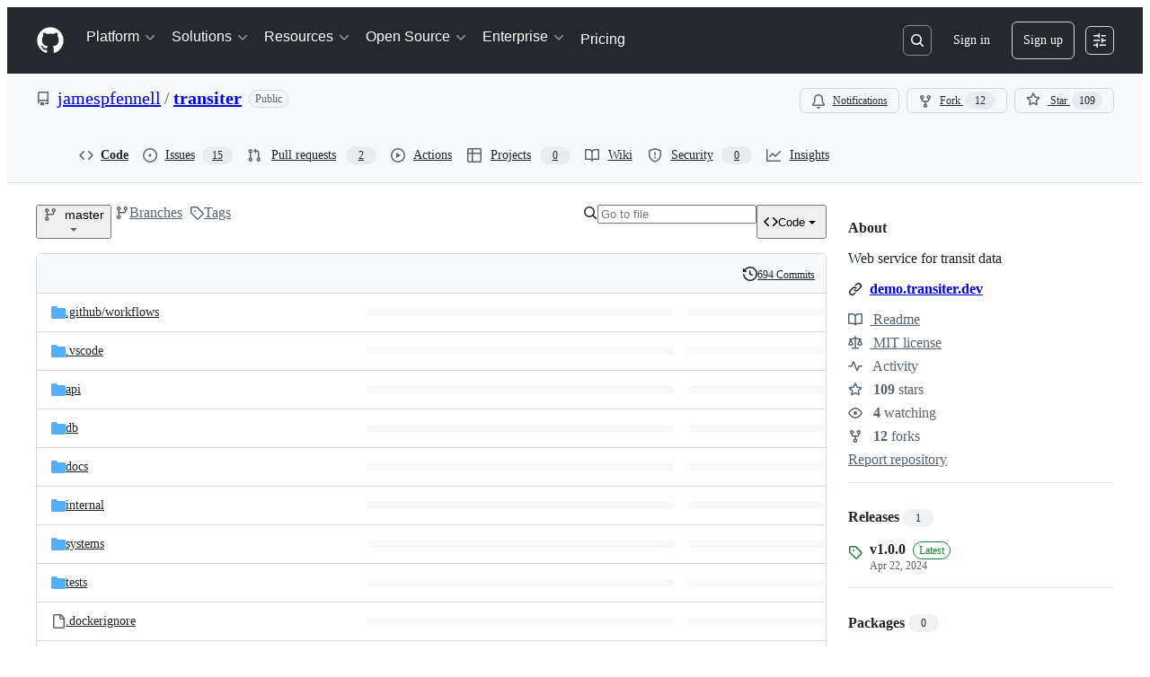

--- FILE ---
content_type: application/javascript
request_url: https://github.githubassets.com/assets/24117-1f852d9ae515.js
body_size: 4223
content:
performance.mark("js-parse-end:24117-1f852d9ae515.js");
"use strict";(globalThis.webpackChunk_github_ui_github_ui=globalThis.webpackChunk_github_ui_github_ui||[]).push([[24117],{13523:(e,t,s)=>{s.d(t,{$r:()=>r,M1:()=>l,li:()=>i,pS:()=>c,wE:()=>o});var a=s(56038);let i="X-Fetch-Nonce",n=new Set;function r(e){n.add(e)}function l(){return n.values().next().value||""}function o(e){let t={};return void 0!==e&&(t["X-Fetch-Nonce-To-Validate"]=e),void 0===e?t[i]=l():n.has(e)?t[i]=e:t[i]=Array.from(n).join(","),t}function c(){let e=a.XC?.head?.querySelector('meta[name="fetch-nonce"]')?.content||"";e&&r(e)}},24117:(e,t,s)=>{var a=s(7123),i=s(74848),n=s(96540),r=s(94236),l=s(29e3),o=s(57387),c=s(38621),d=s(96379);let u=async e=>{try{let t=await (0,d.DI)("/notifications/subscribe",{method:"POST",body:e});if(t.ok)return{ok:!0,errorMsg:""};{let e=await t.json(),s=e.error?e.error:"Failed to update";return{ok:!1,errorMsg:s}}}catch(e){return{ok:!1,errorMsg:e instanceof Error?e.message:"Failed to update"}}};var h=s(5524);let p="none",m="watching",b="ignoring",f="custom",g={[p]:"Participating and @mentions",[m]:"All Activity",[b]:"Ignore",[f]:"Custom"},w={...g,[p]:"Participating"},y={[p]:"Watch",[m]:"Unwatch",[b]:"Stop ignoring",[f]:"Unwatch"},x=[{name:g[p],description:"Only receive notifications from this repository when participating or @mentioned.",subscriptionType:p},{name:g[m],description:"Notified of all notifications on this repository.",subscriptionType:m},{name:g[b],description:"Never be notified.",subscriptionType:b},{name:g[f],description:"Select events you want to be notified of in addition to participating and @mentions.",trailingIcon:(0,n.createElement)(c.ArrowRightIcon),subscriptionType:f}],S=e=>e in y?y[e]:"";function _(e){return(0,i.jsx)(h.l,{selectionVariant:"single",children:x.map((t,s)=>(0,i.jsxs)(n.Fragment,{children:[(0,i.jsxs)(h.l.Item,{selected:t.subscriptionType===e.selected,onSelect:()=>e.onSelect(t.subscriptionType),children:[(0,i.jsx)("span",{className:"SubscriptionList-module__subscriptionTypeName--feJ4k",children:t.name}),(0,i.jsx)(h.l.Description,{variant:"block",children:t.description}),t.trailingIcon?(0,i.jsx)(h.l.TrailingVisual,{children:t.trailingIcon}):null]}),s!==x.length-1?(0,i.jsx)(h.l.Divider,{}):""]},s))})}try{_.displayName||(_.displayName="SubscriptionList")}catch{}var j=s(86877),v=s(46720),C=s(5839),L=s(21373);function T(e){let[t,s]=(0,n.useState)(!1),[a,r]=(0,n.useState)(""),l=e.items.filter(e=>e?.text?.toLowerCase().startsWith(a.toLowerCase()));return(0,i.jsx)(C.X,{title:"Select labels",renderAnchor:({children:t,...s})=>0===e.items.length?(0,i.jsx)(L.Q,{...s,trailingAction:c.TriangleDownIcon,"aria-haspopup":"dialog",children:"No labels available"}):(0,i.jsxs)(L.Q,{...s,trailingAction:c.TriangleDownIcon,"aria-haspopup":"dialog",children:[(0,i.jsx)("span",{className:"color-fg-muted",children:"Labels: "}),(0,i.jsx)("span",{id:"select-labels",children:e.labelsText})]}),placeholder:"Filter labels",open:t,onCancel:e.resetLabels,onOpenChange:(t,a)=>{s(t),"click-outside"===a&&e.applyLabels()},items:l,selected:e.selectedLabels,onSelectedChange:e.onChangeLabels,onFilterChange:r,showItemDividers:!0,overlayProps:{width:"small",height:"medium",maxHeight:"medium"}})}try{T.displayName||(T.displayName="FilterLabels")}catch{}var k=s(69726);function N(e){let[t,s]=(0,n.useState)(!1),a=(0,n.useCallback)(()=>(e.nextFocusRef?.current?.focus(),!0),[e.nextFocusRef]),r=(0,n.useCallback)(()=>{s(!0)},[]),l=(0,n.useCallback)(()=>{e.onApply(),setTimeout(()=>{e?.checkStatus&&e.checkStatus(r)},600)},[e,r]);return(0,i.jsxs)("div",{className:"FooterActions-module__footerContainer--sNVyn",children:[e.showError?(0,i.jsx)("span",{className:"FooterActions-module__errorMessageText--LtM5d",children:"Error. Please try again."}):null,(0,i.jsxs)("div",{className:"FooterActions-module__buttonsContainer--XOX1_",style:e.overrideButtonStyles??{padding:"var(--base-size-16)"},children:[!e.showError&&t?(0,i.jsx)(k.A,{size:"small",className:"FooterActions-module__FooterActionsSpinner--WjF07"}):null,(0,i.jsx)(L.Q,{size:"small",onClick:()=>e.onCancel(),onBlur:t=>{e.disabled&&a(t)},children:"Cancel"}),(0,i.jsx)(L.Q,{disabled:e.disabled,variant:"primary",size:"small",onClick:()=>l(),onBlur:a,className:"FooterActions-module__applyButton--Q5SC4",children:"Apply"})]})]})}try{N.displayName||(N.displayName="FooterActions")}catch{}let A=e=>{let t=I(e,2);if(e.length>=2){if(2===e.length)return F(e);let s=I(e,3);if(s.length>30)return`${t.slice(0,30)}... +${e.length-2} more`;{let t=e.length>3?` +${e.length-3} more`:"";return`${s}${t}`}}if(1!==e.length)return"All";{let t=e[0]?.text||"";return t.length>30?`${t.slice(0,30)}...`:t}},F=e=>{let t=e[0]?.text||"",s=I(e,2);return s.length>30?t.length>25?`${t.slice(0,25)}... +1 more`:`${s.slice(0,30)}...`:s},I=(e,t)=>e.slice(0,t).map(e=>e.text).join(", "),R=e=>{switch(e){case"PullRequest":return"Pull requests";case"SecurityAlert":return"Security alerts";default:return`${e}s`}};function M(e){let[t,s]=(0,n.useState)(e.appliedThreads),[a,r]=(0,n.useState)(e.appliedLabels),[l,o]=(0,n.useState)(e.appliedLabels),[c,d]=(0,n.useState)(()=>A(e.appliedLabels));(0,n.useEffect)(()=>{e.appliedLabels.length>0&&!t.includes("Issue")&&s([...t,"Issue"])},[]);let u=(0,n.useCallback)(e=>{t&&t.includes(e)?s(t.filter(t=>t!==e)):s([...t,e])},[t]),h=(0,n.useCallback)(e=>{o(e),d(A(e))},[]),p=(0,n.useCallback)(()=>{r(l)},[l]),m=(0,n.useCallback)(()=>{o(a),d(A(a))},[a]);return(0,i.jsxs)(i.Fragment,{children:[(0,i.jsx)("div",{className:"ThreadList-module__threadContent--x7fVL",children:e.subscribableThreadTypes.map((s,a)=>(0,i.jsxs)("div",{className:"ThreadList-module__threadRow--LKENb",style:a===e.subscribableThreadTypes.length-1?{}:{borderBottom:"1px solid var(--borderColor-default, var(--color-border-default))"},children:[(0,i.jsxs)(j.A,{children:[(0,i.jsx)(v.A,{checked:t.includes(s.name),onChange:()=>u(s.name)}),(0,i.jsx)(j.A.Label,{children:R(s.name)})]}),s.enabled?null:(0,i.jsxs)("p",{className:"ThreadList-module__threadDisabledMessage--kfUK2",children:[R(s.name)," are not enabled for this repository"]}),(0,i.jsx)("div",{"aria-live":"polite",children:"Issue"===s.name&&e.showLabelSubscriptions&&t.includes("Issue")?(0,i.jsx)("div",{className:"ThreadList-module__filterContainer--R6lFt",children:(0,i.jsx)(T,{items:e.repoLabels,labelsText:c,onChangeLabels:h,selectedLabels:l,applyLabels:p,resetLabels:m})}):null})]},a))}),(0,i.jsx)(N,{onCancel:e.cancelMenuCallback,onApply:()=>e.saveThreads(t,l),showError:e.showError,disabled:0===t.length||e.isSavingThreads})]})}try{M.displayName||(M.displayName="ThreadList")}catch{}function P({repositoryId:e,repositoryName:t,watchersCount:s,subscriptionType:a,subscribableThreadTypes:d,repositoryLabels:h,showLabelSubscriptions:g}){let y=(0,n.useMemo)(()=>h.map(e=>({id:e.id,text:e.name,selected:e.subscribed})),[h]),x=y.filter(e=>e.selected),j=(0,n.useMemo)(()=>d.map(e=>e.subscribed||"Issue"===e.name&&g&&x.length>0?e.name:null).filter(e=>null!==e),[d,g,x]),[v,C]=(0,n.useState)(!1),[L,T]=(0,n.useState)(!1),[k,N]=(0,n.useState)(!1),[A,F]=(0,n.useState)(""),I=(0,n.useCallback)(()=>N(!1),[]),[R,P]=(0,n.useState)(j.length>0?f:a),[$,E]=(0,n.useState)(R),[D,O]=(0,n.useState)(j),[U,X]=(0,n.useState)(x),[B,H]=(0,n.useState)(!1),V=(0,n.useRef)(null),q=(0,n.useCallback)(()=>{T(!1),P($)},[$]),G=(0,n.useCallback)(async(t,s)=>{H(!0),O(t),X(s),E(f);let a=new FormData;a.set("do","custom"),a.set("repository_id",e),t.map(e=>{a.append("thread_types[]",e)}),s.map(e=>{e.id&&a.append("labels[]",e.id.toString())}),(await u(a)).ok?(T(!1),H(!1)):C(!0)},[e]),Q=(0,n.useCallback)(async t=>{let s=new FormData;return t===b?s.set("do","ignore"):t===m?s.set("do","subscribed"):(t===p||t===f&&0===D.length)&&s.set("do","included"),s.append("thread_types[]",""),s.set("repository_id",e),await u(s)},[e,D]),W=(0,n.useCallback)(async e=>{if(e===f)T(!0),P(f);else{let t=await Q(e);t.ok?(P(e),E(e),O([])):z(t.errorMsg)}},[P]),z=e=>{switch(e){case"limit_exceeded":N(!0),F("limit_exceeded");break;case"forbidden":N(!0),F("forbidden")}},J=(0,n.useCallback)(e=>{O(e)},[O]),Y=(0,n.useMemo)(()=>{let e,s;return e=S(R),s=w[R],R===b?`${e} in ${t}`:`${e}: ${s} in ${t}`},[R,t]);return(0,i.jsxs)(i.Fragment,{children:[(0,i.jsxs)(r.W,{children:[(0,i.jsxs)(r.W.Button,{"data-testid":"notifications-subscriptions-menu-button",size:"small",leadingVisual:R===b?c.BellSlashIcon:c.EyeIcon,className:"NotificationsSubscriptionsMenu-module__ActionMenuButton--UgYy6","aria-label":Y,children:[S(R),(0,i.jsx)("span",{className:"ml-2 Counter rounded-3 NotificationsSubscriptionsMenu-module__watchCounter--vgIup",children:s})]}),(0,i.jsx)(r.W.Overlay,{width:"medium",children:(0,i.jsx)(_,{selected:R,onSelect:W})})]}),(0,i.jsx)(l.A,{className:"NotificationsSubscriptionsMenu-module__subscriptionDialog--H1n3k",returnFocusRef:V,isOpen:L,onDismiss:()=>q(),"aria-labelledby":"header",children:(0,i.jsxs)("div",{"data-testid":"inner",children:[(0,i.jsxs)(l.A.Header,{id:"header",children:["Subscribe to events for ",t]}),(0,i.jsx)(M,{subscribableThreadTypes:d,showLabelSubscriptions:g,cancelMenuCallback:q,appliedThreads:D,repoLabels:y,subscribedThreads:j,applyThreads:J,appliedLabels:U,saveThreads:G,showError:v,isSavingThreads:B})]})}),k&&(0,i.jsx)(o.l,{title:"You are unable to watch this repository",onClose:I,children:(0,i.jsxs)(o.l.Body,{children:["forbidden"===A&&"This action is not available for this repository.","limit_exceeded"===A&&(0,i.jsxs)(i.Fragment,{children:["You have reached the limit of 10,000 watched repositories. Update your"," ",(0,i.jsx)("a",{href:"/watching",children:"watch settings"})," to continue."]})]})})]})}try{P.displayName||(P.displayName="NotificationsSubscriptionsMenu")}catch{}(0,a.k)("notifications-subscriptions-menu",{Component:P})},37285:(e,t,s)=>{s.d(t,{Av:()=>l,BM:()=>a,HX:()=>u,M_:()=>h,RD:()=>d,rb:()=>i});let a="GraphQLTraces",i="GraphQLTracingRefresh",n=r()?decodeURIComponent(new URLSearchParams(window.location.search).get("disable_clusters")||"").split(",").filter(e=>""!==e):[];function r(){return"u">typeof window}function l(e){if(!r()||!o()||!e)return;let t=window;t&&!t[a]&&(t[a]=[]),t&&e.__trace&&(t[a].push(e.__trace),"function"==typeof t[i]&&t[i]())}function o(){if(!r())return!1;let e=window;return"true"===new URLSearchParams(window.location.search).get("_tracing")||e&&void 0!==e[a]}function c(){return n.length>0}function d(e){if(!r()||!o()&&!c())return e;let t=new URL(e,window.location.origin);return o()&&t.searchParams.set("_tracing","true"),c()&&t.searchParams.set("disable_clusters",n.join(",")),t.pathname+t.search}function u(e){return n.indexOf(e)>-1}function h(e){if(!r())return;let t=n.indexOf(e);t>-1?n.splice(t,1):n.push(e);let s=new URLSearchParams(window.location.search);s.set("disable_clusters",n.join(",")),window.location.search=s.toString()}},51987:(e,t,s)=>{s.d(t,{jC:()=>l,kt:()=>n,tV:()=>r});var a=s(87057),i=s(13523);function n(e){let t={"X-Requested-With":"XMLHttpRequest",...(0,i.wE)(e)};return{...t,[a.S]:(0,a.O)()}}function r(e,t){for(let[s,a]of Object.entries(n(t)))e.set(s,a)}function l(e){return{"X-GitHub-App-Type":e}}},87057:(e,t,s)=>{s.d(t,{O:()=>r,S:()=>n});var a=s(56038);let i=a.cg?.document?.head?.querySelector('meta[name="release"]')?.content||"",n="X-GitHub-Client-Version";function r(){return i}},96379:(e,t,s)=>{s.d(t,{DI:()=>r,QJ:()=>o,Sr:()=>c,lS:()=>l});var a=s(51987),i=s(88057),n=s(37285);async function r(e,t={}){let s,l,o,c;var d,u=e;if(new URL(u,window.location.origin).origin!==window.location.origin)throw Error("Can not make cross-origin requests from verifiedFetch");let{tracingEnabled:h,fetchPath:p}=(s=new URL(d=e,window.location.href),(o=(l=new URL(window.location.href,window.location.origin)).searchParams.get("_features"))&&!s.searchParams.has("_features")&&s.searchParams.set("_features",o),(c=l.searchParams.get("_tracing"))&&!s.searchParams.has("_tracing")&&s.searchParams.set("_tracing",c),{tracingEnabled:!!c,fetchPath:d.startsWith(window.location.origin)?s.href:`${s.pathname}${s.search}`}),m={...t.headers,"GitHub-Verified-Fetch":"true",...(0,a.kt)()},b=await fetch(p,{...t,headers:m}),f=b?.headers?.get("X-Github-Request-Id");if(f&&(0,i.Ex)(f),h&&b){let e=b.clone();try{let t=await e.text(),s=t&&JSON.parse(t);(0,n.Av)(s)}catch{}}return b}function l(e,t){let s={...t?.headers??{},Accept:"application/json","Content-Type":"application/json"},a=t?.body?JSON.stringify(t.body):void 0;return r(e,{...t,body:a,headers:s})}function o(e,t={}){let s={...t.headers,"GitHub-Is-React":"true"};return r(e,{...t,headers:s})}function c(e,t){let s={...t?.headers??{},"GitHub-Is-React":"true"};return l(e,{...t,headers:s})}}}]);
//# sourceMappingURL=24117-d5aabb505913.js.map

--- FILE ---
content_type: application/javascript
request_url: https://github.githubassets.com/assets/48883-e81dc508e5a6.js
body_size: 5547
content:
performance.mark("js-parse-end:48883-e81dc508e5a6.js");
"use strict";(globalThis.webpackChunk_github_ui_github_ui=globalThis.webpackChunk_github_ui_github_ui||[]).push([[48883],{9281:(e,t,o)=>{o.d(t,{A:()=>i});let i={linkButton:"LinkButton-module__linkButton--bfaYA"}},11529:(e,t,o)=>{o.d(t,{V:()=>d});var i=o(96540);let r={type:"browser",isBrowser:!0,isServer:!1},n={type:"server",isBrowser:!1,isServer:!0};function u(){return()=>{}}function a(){return r}function s(){return n}function d(){return(0,i.useSyncExternalStore)(u,a,s)}},15838:(e,t,o)=>{o.d(t,{Cd:()=>d,E5:()=>s,Im:()=>c,nW:()=>a});var i=o(82518),r=o(94416),n=o(51951);let u="stats:soft-nav-duration",a={turbo:"TURBO",react:"REACT","turbo.frame":"FRAME","turbo.error":"TURBO.ERROR",ui:"UI",hard:"HARD"};function s(){window.performance.clearResourceTimings(),window.performance.mark(u)}function d(e){(0,i.iv)({turboFailureReason:e,turboStartUrl:(0,r.dR)(),turboEndUrl:window.location.href})}function c(){let e=function(){if(0===performance.getEntriesByName(u).length)return null;performance.measure(u,u);let e=performance.getEntriesByName(u).pop();return e?e.duration:null}();if(!e)return;let t=a[(0,r.di)()],o=Math.round(e);t===a.react&&document.dispatchEvent(new CustomEvent("staffbar-update",{detail:{duration:o}})),(0,i.iv)({requestUrl:window.location.href,softNavigationTiming:{mechanism:t,destination:(0,n.f)()||"rails",duration:o,initiator:(0,r.Pv)()||"rails"}})}},20263:(e,t,o)=>{o.d(t,{BC:()=>s,JU:()=>c,Pk:()=>a});var i=o(74848),r=o(16522),n=o(12683),u=o(99418);let a=l(n.az),s=l(n.EY),d=e=>{let t,o,n,u=(0,r.c)(6);return u[0]!==e?({ref:o,...t}=e,u[0]=e,u[1]=t,u[2]=o):(t=u[1],o=u[2]),u[3]!==t||u[4]!==o?(n=(0,i.jsx)("div",{...t,ref:o}),u[3]=t,u[4]=o,u[5]=n):n=u[5],n};d.displayName="Div";let c=l(d);function l(e){let t=t=>{let o,n,a,s=(0,r.c)(7);s[0]!==t?(o=function(e){let{html:t,domPurifyConfig:o,...i}=e,r={...o,RETURN_DOM:!1,RETURN_DOM_FRAGMENT:!1};return{sanitizedHTML:u.default.sanitize(t,r),props:i}}(t),s[0]=t,s[1]=o):o=s[1];let{sanitizedHTML:d,props:c}=o;return s[2]!==d?(n={__html:d},s[2]=d,s[3]=n):n=s[3],s[4]!==c||s[5]!==n?(a=(0,i.jsx)(e,{...c,dangerouslySetInnerHTML:n}),s[4]=c,s[5]=n,s[6]=a):a=s[6],a};return t.displayName=`UnsafeHTML${e.displayName||e.name}`,t}try{a.displayName||(a.displayName="UnsafeHTMLBox")}catch{}try{s.displayName||(s.displayName="UnsafeHTMLText")}catch{}try{c.displayName||(c.displayName="UnsafeHTMLDiv")}catch{}},30459:(e,t,o)=>{o.d(t,{S:()=>s,s:()=>a});var i=o(16522),r=o(96540),n=o(53419),u=o(49936);function a(){let e,t,o=(0,i.c)(6),a=(0,r.use)(u.I);if(!a)throw Error("useAnalytics must be used within an AnalyticsContext");let{appName:s,category:d,metadata:c}=a;o[0]!==s||o[1]!==d||o[2]!==c?(e=(e,t,o)=>{let i={react:!0,app_name:s,category:d,...c};(0,n.BI)(e,{...i,...void 0===o?{}:o,target:t})},o[0]=s,o[1]=d,o[2]=c,o[3]=e):e=o[3];let l=e;return o[4]!==l?(t={sendAnalyticsEvent:l},o[4]=l,o[5]=t):t=o[5],t}function s(){let e,t,o=(0,i.c)(4),{sendAnalyticsEvent:r}=a();o[0]!==r?(e=e=>{r("analytics.click",void 0,void 0===e?{}:e)},o[0]=r,o[1]=e):e=o[1];let n=e;return o[2]!==n?(t={sendClickAnalyticsEvent:n},o[2]=n,o[3]=t):t=o[3],t}},39111:(e,t,o)=>{o.d(t,{X:()=>a});var i=o(16522),r=o(96540);function n(){return()=>{}}function u(){return!1}function a(e){let t,o=(0,i.c)(2);return o[0]!==e?(t=()=>{let t=function(){if("u"<typeof navigator);else if(/Windows/.test(navigator.userAgent))return"windows";else if(/Macintosh/.test(navigator.userAgent))return"mac";return null}();return null!==t&&e.includes(t)},o[0]=e,o[1]=t):t=o[1],(0,r.useSyncExternalStore)(n,t,u)}},41617:(e,t,o)=>{function i(e){return"blob"in e}function r(e){return i(e)&&"blame"in e}function n(e){return"deleteInfo"in e&&"webCommitInfo"in e}function u(e){return"editInfo"in e&&"webCommitInfo"in e}function a(e){return"overview"in e}o.d(t,{fP:()=>s,KR:()=>r,mM:()=>i,iS:()=>n,di:()=>u,qL:()=>a,Hf:()=>d});let s={README:"readme",CODE_OF_CONDUCT:"code_of_conduct",CONTRIBUTING:"contributing",LICENSE:"license",SECURITY:"security"};function d(e){return"tree"in e}},50731:(e,t,o)=>{o.d(t,{p:()=>r});var i=o(96540);function r(e){let t=(0,i.useRef)([]);for(let o of t.current)if(e===o||function e(t,o){if(t===o)return!0;if("object"!=typeof t||typeof t!=typeof o||!t||!o)return!1;if(Array.isArray(t)){if(!Array.isArray(o)||t.length!==o.length)return!1;for(let i=0;i<t.length;i++)if(!e(t[i],o[i]))return!1;return!0}let i=Object.keys(t),r=Object.keys(o);if(i.length!==r.length)return!1;for(let r of i)if(!e(t[r],o[r]))return!1;return!0}(o,e))return o;return t.current.unshift(e),t.current.length>5&&t.current.pop(),e}},53419:(e,t,o)=>{let i;o.d(t,{BI:()=>m,Ti:()=>k,lA:()=>h,sX:()=>y});var r=o(70837),n=o(18679),u=o(82075),a=o(56038),s=o(82518);let{getItem:d}=(0,u.A)("localStorage"),c="dimension_",l=["utm_source","utm_medium","utm_campaign","utm_term","utm_content","scid"];try{let e=(0,r.O)("octolytics");delete e.baseContext,i=new n.s(e)}catch{}function f(e){let t=(0,r.O)("octolytics").baseContext||{};if(t)for(let[e,o]of(delete t.app_id,delete t.event_url,delete t.host,Object.entries(t)))e.startsWith(c)&&(t[e.replace(c,"")]=o,delete t[e]);let o=a.XC?.querySelector("meta[name=visitor-payload]");for(let[e,i]of(o&&Object.assign(t,JSON.parse(atob(o.content))),new URLSearchParams(window.location.search)))l.includes(e.toLowerCase())&&(t[e]=i);return t.staff=(0,s.Xl)().toString(),Object.assign(t,e)}function h(e){i?.sendPageView(f(e))}function y(){return a.XC?.head?.querySelector('meta[name="current-catalog-service"]')?.content}function m(e,t={}){let o=y(),r=o?{service:o}:{};for(let[e,o]of Object.entries(t))null!=o&&(r[e]=`${o}`);i&&(f(r),i.sendEvent(e||"unknown",f(r)))}function k(e){return Object.fromEntries(Object.entries(e).map(([e,t])=>[e,JSON.stringify(t)]))}},53627:(e,t,o)=>{o.d(t,{C3:()=>s,JV:()=>n,K3:()=>f,MM:()=>d,OE:()=>h,Zu:()=>l,bj:()=>u,jc:()=>c,kd:()=>a});var i=o(56038);let r=null;function n(){return i.Kn?.state||{}}function u(e){y(n(),"",e)}function a(e){i.Kn?.pushState({appId:n().appId},"",e),m()}function s(e){let t={...n(),...e};r&&(r=t),y(t,"",location.href)}function d(e){u(`?${e.toString()}${i.fV.hash}`)}function c(){u(i.fV.pathname+i.fV.hash)}function l(e){u(e.startsWith("#")?e:`#${e}`),(r=n())&&requestIdleCallback(()=>{!history.state&&r&&(s(r),r=null)})}function f(){u(i.fV.pathname+i.fV.search)}function h(){i.Kn?.back()}function y(e,t,o){i.Kn?.replaceState(e,t,o),m()}function m(){i.cg?.dispatchEvent(new CustomEvent("statechange",{bubbles:!1,cancelable:!1}))}},54571:(e,t,o)=>{o.d(t,{I:()=>n});var i=o(96540),r=o(76629);function n(e,t,o=[]){let u=(0,i.useCallback)(e,o),a=(0,r.BP)(),s=(0,i.useRef)(a===r.O8.ClientRender),[d,c]=(0,i.useState)(()=>a===r.O8.ClientRender?u():t),l=(0,i.useCallback)(()=>{c(u)},[u]);return(0,i.useLayoutEffect)(()=>{s.current||c(u),s.current=!1},[u,...o]),[d,l]}},65432:(e,t,o)=>{o.d(t,{Bu:()=>y,SC:()=>d,Ti:()=>f,iS:()=>c,k5:()=>s,o4:()=>l,rZ:()=>h});var i=o(82591),r=o(73900),n=o(15838),u=o(94416);let a=0;function s(){a=0,document.dispatchEvent(new Event(i.z.INITIAL)),(0,u.xT)()}function d(e){(0,u.LM)()||(document.dispatchEvent(new Event(i.z.PROGRESS_BAR.START)),document.dispatchEvent(new r.sW(e)),(0,u.Vy)(e),(0,u.ZW)(),(0,u.HK)(),(0,n.E5)())}function c(e={}){k(e)&&(a+=1,document.dispatchEvent(new r.ni((0,u.di)(),a)),f(e))}function l(e={}){if(!k(e))return;a=0;let t=(0,u.my)()||u.BW;document.dispatchEvent(new r.Kq((0,u.di)(),t)),m(),(0,n.Cd)(t),(0,u.xT)()}function f(e={}){if(!k(e))return;let t=(0,u.di)();m(),document.dispatchEvent(new r.RQ(t)),(0,u.Ff)(),(0,u.JA)(t)}function h(e={}){k(e)&&((0,n.Im)(),document.dispatchEvent(new Event(i.z.RENDER)))}function y(){document.dispatchEvent(new Event(i.z.FRAME_UPDATE))}function m(){document.dispatchEvent(new Event(i.z.PROGRESS_BAR.END))}function k({skipIfGoingToReactApp:e,allowedMechanisms:t=[]}={}){return(0,u.LM)()&&(0===t.length||t.includes((0,u.di)()))&&(!e||!(0,u.gc)())}},73017:(e,t,o)=>{o.d(t,{$6:()=>d,JR:()=>a,Jg:()=>l,vb:()=>u});var i=o(74848),r=o(16522),n=o(12683);let u=f(n.az),a=f(n.EY),s=e=>{let t,o,n,u=(0,r.c)(6);return u[0]!==e?({ref:o,...t}=e,u[0]=e,u[1]=t,u[2]=o):(t=u[1],o=u[2]),u[3]!==t||u[4]!==o?(n=(0,i.jsx)("div",{...t,ref:o}),u[3]=t,u[4]=o,u[5]=n):n=u[5],n};s.displayName="Div";let d=f(s),c=e=>{let t,o,n,u=(0,r.c)(6);return u[0]!==e?({ref:o,...t}=e,u[0]=e,u[1]=t,u[2]=o):(t=u[1],o=u[2]),u[3]!==t||u[4]!==o?(n=(0,i.jsx)("bdi",{...t,ref:o}),u[3]=t,u[4]=o,u[5]=n):n=u[5],n};c.displayName="Bdi";let l=f(c);function f(e){let t=t=>{let o,n,u,a,s=(0,r.c)(8);s[0]!==t?({html:o,...n}=t,s[0]=t,s[1]=o,s[2]=n):(o=s[1],n=s[2]);let d=n;return s[3]!==o?(u=o?{__html:o}:void 0,s[3]=o,s[4]=u):u=s[4],s[5]!==d||s[6]!==u?(a=(0,i.jsx)(e,{...d,dangerouslySetInnerHTML:u}),s[5]=d,s[6]=u,s[7]=a):a=s[7],a};return t.displayName=`SafeHTML${e.displayName||e.name}`,t}try{u.displayName||(u.displayName="VerifiedHTMLBox")}catch{}try{a.displayName||(a.displayName="VerifiedHTMLText")}catch{}try{d.displayName||(d.displayName="VerifiedHTMLDiv")}catch{}try{l.displayName||(l.displayName="VerifiedHTMLBdi")}catch{}},73900:(e,t,o)=>{o.d(t,{Kq:()=>SoftNavErrorEvent,RQ:()=>SoftNavEndEvent,gh:()=>SoftNavPayloadEvent,ni:()=>SoftNavSuccessEvent,sW:()=>SoftNavStartEvent});var i=o(50467),r=o(82591);let n=class SoftNavEvent extends Event{constructor(e,t){super(t),(0,i._)(this,"mechanism",void 0),this.mechanism=e}};let SoftNavStartEvent=class SoftNavStartEvent extends n{constructor(e){super(e,r.z.START)}};let SoftNavSuccessEvent=class SoftNavSuccessEvent extends n{constructor(e,t){super(e,r.z.SUCCESS),(0,i._)(this,"visitCount",void 0),this.visitCount=t}};let SoftNavErrorEvent=class SoftNavErrorEvent extends n{constructor(e,t){super(e,r.z.ERROR),(0,i._)(this,"error",void 0),this.error=t}};let SoftNavEndEvent=class SoftNavEndEvent extends n{constructor(e){super(e,r.z.END)}};let SoftNavPayloadEvent=class SoftNavPayloadEvent extends Event{constructor(e){super("soft-nav:payload"),(0,i._)(this,"payload",void 0),(0,i._)(this,"appPayload",void 0),this.payload=e.payload,this.appPayload=e.appPayload}}},77430:(e,t,o)=>{o.d(t,{r:()=>a});var i=o(74848),r=o(16522),n=o(56038),u=o(12683);function a(e){let t,o,a,s,d,c,l,f=(0,r.c)(15);f[0]!==e?({ref:o,src:a,size:d,sx:s,...t}=e,f[0]=e,f[1]=t,f[2]=o,f[3]=a,f[4]=s,f[5]=d):(t=f[1],o=f[2],a=f[3],s=f[4],d=f[5]);let h=void 0===d?20:d;if(f[6]!==h||f[7]!==a){let e=new URL(a,n.fV.origin);e.searchParams.has("size")||e.searchParams.has("s")||e.searchParams.set("size",String(2*Number(h))),c=e.toString(),f[6]=h,f[7]=a,f[8]=c}else c=f[8];let y=c;return f[9]!==y||f[10]!==t||f[11]!==o||f[12]!==h||f[13]!==s?(l=(0,i.jsx)(u.eu,{src:y,size:h,"data-testid":"github-avatar",sx:s,...t,ref:o}),f[9]=y,f[10]=t,f[11]=o,f[12]=h,f[13]=s,f[14]=l):l=f[14],l}try{a.displayName||(a.displayName="GitHubAvatar")}catch{}},80780:(e,t,o)=>{o.d(t,{V3:()=>d,_y:()=>s,wk:()=>a});var i=o(11529),r=o(39111);let n={cursorNavigationHopWordLeft:{hotkey:"Alt+ArrowLeft,Ctrl+ArrowLeft",useWhileBlobFocused:!0,noModifierHotkey:["ArrowLeft"],modifierRequired:!0},cursorNavigationHopWordRight:{hotkey:"Alt+ArrowRight,Ctrl+ArrowRight",useWhileBlobFocused:!0,noModifierHotkey:["ArrowRight"],modifierRequired:!0},cursorNavigationTopOfPage:{hotkey:"Meta+ArrowUp",useWhileBlobFocused:!0,noModifierHotkey:["ArrowUp"],modifierRequired:!0},cursorNavigationBottomOfPage:{hotkey:"Meta+ArrowDown",useWhileBlobFocused:!0,noModifierHotkey:["ArrowDown"],modifierRequired:!0},cursorNavigationEnd:{hotkey:"End,Meta+ArrowRight",useWhileBlobFocused:!0,noModifierHotkey:["End"]},cursorNavigationHome:{hotkey:"Home,Meta+ArrowLeft",useWhileBlobFocused:!0,noModifierHotkey:["Home"]},cursorNavigationPageUp:{hotkey:"PageUp",useWhileBlobFocused:!0,noModifierHotkey:["PageUp"]},cursorNavigationPageDown:{hotkey:"PageDown",useWhileBlobFocused:!0,noModifierHotkey:["PageDown"]},cursorNavigationArrowDown:{hotkey:"ArrowDown",useWhileBlobFocused:!0,noModifierHotkey:["ArrowDown"]},cursorNavigationArrowUp:{hotkey:"ArrowUp",useWhileBlobFocused:!0,noModifierHotkey:["ArrowUp"]},cursorNavigationArrowLeft:{hotkey:"ArrowLeft",useWhileBlobFocused:!0,noModifierHotkey:["ArrowLeft"]},cursorNavigationArrowRight:{hotkey:"ArrowRight",useWhileBlobFocused:!0,noModifierHotkey:["ArrowRight"]},cursorNavigationShiftHopWordLeft:{hotkey:"Alt+Shift+ArrowLeft,Ctrl+Shift+ArrowLeft",useWhileBlobFocused:!0,noModifierHotkey:["ArrowLeft"],modifierRequired:!0},cursorNavigationShiftHopWordRight:{hotkey:"Alt+Shift+ArrowRight,Ctrl+Shift+ArrowRight",useWhileBlobFocused:!0,noModifierHotkey:["ArrowRight"],modifierRequired:!0},cursorNavigationShiftTopOfPage:{hotkey:"Meta+Shift+ArrowUp",useWhileBlobFocused:!0,noModifierHotkey:["ArrowUp"],modifierRequired:!0},cursorNavigationShiftBottomOfPage:{hotkey:"Meta+Shift+ArrowDown",useWhileBlobFocused:!0,noModifierHotkey:["ArrowDown"],modifierRequired:!0},cursorNavigationShiftEnd:{hotkey:"Shift+End,Meta+Shift+ArrowRight",useWhileBlobFocused:!0,noModifierHotkey:["End"],modifierRequired:!0},cursorNavigationShiftHome:{hotkey:"Shift+Home,Meta+Shift+ArrowLeft",useWhileBlobFocused:!0,noModifierHotkey:["Home"],modifierRequired:!0},cursorNavigationShiftPageUp:{hotkey:"Shift+PageUp",useWhileBlobFocused:!0,noModifierHotkey:["PageUp"],modifierRequired:!0},cursorNavigationShiftPageDown:{hotkey:"Shift+PageDown",useWhileBlobFocused:!0,noModifierHotkey:["PageDown"],modifierRequired:!0},cursorNavigationShiftArrowDown:{hotkey:"Shift+ArrowDown",useWhileBlobFocused:!0,noModifierHotkey:["ArrowDown"],modifierRequired:!0},cursorNavigationShiftArrowUp:{hotkey:"Shift+ArrowUp",useWhileBlobFocused:!0,noModifierHotkey:["ArrowUp"],modifierRequired:!0},cursorNavigationShiftArrowLeft:{hotkey:"Shift+ArrowLeft",useWhileBlobFocused:!0,noModifierHotkey:["ArrowLeft"],modifierRequired:!0},cursorNavigationShiftArrowRight:{hotkey:"Shift+ArrowRight",useWhileBlobFocused:!0,noModifierHotkey:["ArrowRight"],modifierRequired:!0},cursorNavigationHighlightLine:{text:"J",hotkey:"Shift+J",useWhileBlobFocused:!0,noModifierHotkey:["J"],modifierRequired:!0},cursorNavigationGoLineUp:{hotkey:"Ctrl+p",useWhileBlobFocused:!0,noModifierHotkey:["p"],modifierRequired:!0},cursorNavigationOpenHelpDialog:{hotkey:"Alt+F1,Control+Alt+\u02D9,Control+Alt+h",useWhileBlobFocused:!0,noModifierHotkey:["F1","h","\u02D9"],modifierRequired:!0},cursorNavigationGoLineDown:{hotkey:"Ctrl+n",useWhileBlobFocused:!0,noModifierHotkey:["n"],modifierRequired:!0},cursorNavigationEnter:{text:"\u2318 Enter",hotkey:"Meta+Enter",useWhileBlobFocused:!0,noModifierHotkey:["Enter"],modifierRequired:!0},cursorNavigationSpace:{hotkey:" ",useWhileBlobFocused:!0,noModifierHotkey:[" "],modifierRequired:!1},cursorNavigationShiftSpace:{hotkey:"Shift+ ",useWhileBlobFocused:!0,noModifierHotkey:[" "],modifierRequired:!0},expandAndFocusLineContextMenu:{text:"Shift Alt C",hotkey:"Alt+Shift+C,Alt+Shift+\xc7",useWhileBlobFocused:!0,noModifierHotkey:["C"],modifierRequired:!0},copyFilePathShortcut:{text:"\u2318 shift .",hotkey:"Meta+Shift+>",useWhileBlobFocused:!0,noModifierHotkey:["."],modifierRequired:!0},copyPermalinkShortcut:{text:"\u2318 shift ,",hotkey:"Meta+Shift+<",useWhileBlobFocused:!0,noModifierHotkey:[","],modifierRequired:!0},copyRawContentShortcut:{text:"\u2318 shift c",hotkey:"Meta+Shift+C",useWhileBlobFocused:!0,noModifierHotkey:["c"],modifierRequired:!0},downloadRawContentShortcut:{text:"\u2318 shift s",hotkey:"Meta+Shift+S",useWhileBlobFocused:!0,noModifierHotkey:["s"],modifierRequired:!0},editFileShortcut:{hotkey:"e,Shift+E",useWhileBlobFocused:!0,noModifierHotkey:["e","E"]},goToLineShortcut:{text:"l",hotkey:"l,Shift+L",ariaKeyShortcuts:"l",useWhileBlobFocused:!0,noModifierHotkey:["l","L"]},alternativeGoToLineShortcut:{hotkey:"Mod+Alt+g",ariaKeyShortcuts:"Mod+Alt+g",useWhileBlobFocused:!0,noModifierHotkey:["g","G"]},findInFileShortcut:{hotkey:"Meta+f, F3",text:"\u2318 f",ariaKeyShortcuts:"Meta+F",useWhileBlobFocused:!0,noModifierHotkey:["f","F3"],modifierRequired:!0},findFilesShortcut:{hotkey:"t,Shift+T",useWhileBlobFocused:!0,noModifierHotkey:["t","T"]},findSelectionShortcut:{hotkey:"Meta+e",useWhileBlobFocused:!0,noModifierHotkey:["e"],modifierRequired:!0},findNextShortcut:{hotkey:"Mod+g"},findPrevShortcut:{hotkey:"Mod+Shift+G"},openWithGitHubDevShortcut:{hotkey:"., Meta+Shift+/",useWhileBlobFocused:!0,noModifierHotkey:["."]},openWithGitHubDevInNewWindowShortcut:{hotkey:"Shift+.,Shift+>,>",useWhileBlobFocused:!0,noModifierHotkey:[">"]},permalinkShortcut:{hotkey:"y,Shift+Y",useWhileBlobFocused:!0,noModifierHotkey:["y","Y"]},searchShortcut:{hotkey:"/",useWhileBlobFocused:!0,noModifierHotkey:["/"]},selectAllShortcut:{hotkey:"Meta+a",useWhileBlobFocused:!0,noModifierHotkey:["a"],modifierRequired:!0},selectEditTabShortcut:{hotkey:"Mod+Shift+P"},submitCommitDialogShortcut:{hotkey:"Mod+Enter"},refSelectorShortcut:{hotkey:"w",text:"w",useWhileBlobFocused:!0,noModifierHotkey:["w"]},escapeRightClickMenu:{hotkey:"Escape",useWhileBlobFocused:!0,noModifierHotkey:["Escape"]},toggleFocusedPaneShortcut:{hotkey:"Meta+F6,Meta+Shift+F6",useWhileBlobFocused:!0,noModifierHotkey:["F6"],modifierRequired:!0},toggleSymbolsShortcut:{hotkey:"Meta+i",useWhileBlobFocused:!0,noModifierHotkey:["i"],modifierRequired:!0},toggleTreeShortcut:{hotkey:"Meta+b",useWhileBlobFocused:!0,noModifierHotkey:["b"],modifierRequired:!0},viewBlameShortcut:{hotkey:"b,Shift+B,Meta+/ Meta+b",useWhileBlobFocused:!0,noModifierHotkey:["b"]},viewCodeShortcut:{hotkey:"Meta+/ Meta+c",useWhileBlobFocused:!0,modifierRequired:!0},viewPreviewShortcut:{hotkey:"Meta+/ Meta+p"},viewRawContentShortcut:{text:"\u2318 / \u2318 r",hotkey:"Meta+/ Meta+r",useWhileBlobFocused:!0,noModifierHotkey:["r"],modifierRequired:!0},findSymbolShortcut:{hotkey:"r,Shift+R",useWhileBlobFocused:!0,noModifierHotkey:["r","R"],modifierRequired:!1}},u=new Map;function a(){let e=(0,r.X)(["mac"]),{isServer:t}=(0,i.V)(),o=0;if(e?o=1:t||(o=2),!u.has(o)){var a,s;let i=n;e||t||(i=Object.keys(a=i).reduce((e,t)=>{let o=a[t];return e[t]={hotkey:o.hotkey?.replace(/Meta/g,"Control"),text:o.text?.replace(/\u2318/g,"Ctrl").replace(/\u21e7/g,"Shift"),ariaKeyShortcuts:o.ariaKeyShortcuts?.replace(/Meta/g,"Control"),useWhileBlobFocused:o.useWhileBlobFocused,modifierRequired:o.modifierRequired,noModifierHotkey:o.noModifierHotkey},e},{})),t&&(i=Object.keys(s=i).reduce((e,t)=>{let o=s[t];return e[t]={hotkey:void 0,text:o.text?.replace(/\u2318/g,"Ctrl").replace(/\u21e7/g,"Shift"),ariaKeyShortcuts:o.ariaKeyShortcuts?.replace(/Meta/g,"Control"),useWhileBlobFocused:o.useWhileBlobFocused,modifierRequired:o.modifierRequired,noModifierHotkey:o.noModifierHotkey},e},{})),u.set(o,i)}return u.get(o)}function s(){let e=a();return Object.keys(e).reduce((t,o)=>{let i=e[o];if(i.useWhileBlobFocused&&i.noModifierHotkey&&i.modifierRequired)for(let e of i.noModifierHotkey)t.includes(e)||t.push(e);return t},[])}function d(){let e=a();return Object.keys(e).reduce((t,o)=>{let i=e[o];if(i.useWhileBlobFocused&&i.noModifierHotkey&&!i.modifierRequired)for(let e of i.noModifierHotkey)t.includes(e)||t.push(e);return t},[])}},93753:(e,t,o)=>{o.d(t,{R:()=>f});var i=o(74848),r=o(78314),n=o(59672),u=o(66990),a=o(43258),s=o(96540),d=o(53552),c=o(80780),l=o(6665);function f({size:e,buttonClassName:t,allowResizing:o,idEnding:f}){let h=(0,r.t)(),{refInfo:y,path:m,action:k}=(0,d.eu)(),S=function(){let{addToast:e}=(0,a.Y6)();return(0,s.useCallback)(t=>e({type:"error",message:t}),[e])}(),{sendRepoClickEvent:p}=(0,l.T)(),{refSelectorShortcut:v}=(0,c.wk)();return(0,i.jsx)(u.PI,{currentCommitish:y.name,defaultBranch:h.defaultBranch,owner:h.ownerLogin,repo:h.name,canCreate:h.currentUserCanPush,cacheKey:y.listCacheKey,selectedRefType:y.refType,getHref:e=>`${(0,n.IO9)({repo:h,commitish:e,action:k,path:m})}${window.location.search}`,hotKey:v.hotkey,onBeforeCreate:e=>p("REF_SELECTOR_MENU.CREATE_BRANCH",{ref_name:e}),onCreateError:S,onOpenChange:e=>e&&p("REF_SELECTOR_MENU"),size:e,buttonClassName:t,allowResizing:o,idEnding:f||"repos-header-ref-selector",useFocusZone:!0})}try{f.displayName||(f.displayName="ReposHeaderRefSelector")}catch{}}}]);
//# sourceMappingURL=48883-73b6637c9750.js.map

--- FILE ---
content_type: application/javascript
request_url: https://github.githubassets.com/assets/repositories-97c54d0c2e5b.js
body_size: 13470
content:
performance.mark("js-parse-end:repositories-97c54d0c2e5b.js");
"use strict";(globalThis.webpackChunk_github_ui_github_ui=globalThis.webpackChunk_github_ui_github_ui||[]).push([[54563,76891],{4559:(e,t,r)=>{r.d(t,{C:()=>s,i:()=>i});var n=r(56038),o=r(69599),a=r(46493);function s(e,t){(0,o.G7)("arianotify_comprehensive_migration")?i(l(e),{...t,element:t?.element??e}):(0,o.G7)("primer_live_region_element")&&t?.element===void 0?(0,a.Cj)(e,{politeness:t?.assertive?"assertive":"polite"}):i(l(e),t)}function i(e,t){let{assertive:r,element:s}=t??{};if((0,o.G7)("arianotify_comprehensive_migration"))try{(s?.isConnected?s:n.XC).ariaNotify(e,{priority:r?"high":"normal"})}catch(e){console.error("Error calling ariaNotify:",e)}else{var i,l;let t;(0,o.G7)("primer_live_region_element")&&void 0===s?(0,a.iP)(e,{politeness:r?"assertive":"polite"}):(i=e,l=r,(t=s??n.XC?.querySelector(l?"#js-global-screen-reader-notice-assertive":"#js-global-screen-reader-notice"))&&(t.textContent===i?t.textContent=`${i}\u00A0`:t.textContent=i))}}function l(e){return(e.getAttribute("aria-label")||e.innerText||"").trim()}r(89272)},13523:(e,t,r)=>{r.d(t,{$r:()=>s,M1:()=>i,li:()=>o,pS:()=>c,wE:()=>l});var n=r(56038);let o="X-Fetch-Nonce",a=new Set;function s(e){a.add(e)}function i(){return a.values().next().value||""}function l(e){let t={};return void 0!==e&&(t["X-Fetch-Nonce-To-Validate"]=e),void 0===e?t[o]=i():a.has(e)?t[o]=e:t[o]=Array.from(a).join(","),t}function c(){let e=n.XC?.head?.querySelector('meta[name="fetch-nonce"]')?.content||"";e&&s(e)}},14155:(e,t,r)=>{r.d(t,{h:()=>GetRepoElement});var n=r(50467),o=r(31635),a=r(39595),s=r(92454),i=r(82075),l=r(52738);let{getItem:c,setItem:u}=(0,i.A)("localStorage"),d="code-button-default-tab";let GetRepoElement=class GetRepoElement extends HTMLElement{showDownloadMessage(){let e=this.findPlatform();e&&this.showPlatform(e)}showCodespaces(){let e=this.findPlatform();e&&(this.showPlatform(e),this.loadAndUpdateContent())}showCodespaceSelector(){let e=this.findPlatform();e&&(this.showPlatform(e),this.codespaceSelector&&(this.codespaceSelector.hidden=!1))}showOpenOrCreateInCodespace(){this.openOrCreateInCodespace&&(this.openOrCreateInCodespace.hidden=!1)}removeOpenOrCreateInCodespace(){this.openOrCreateInCodespace&&this.openOrCreateInCodespace.remove()}refreshList(){this.shouldRefreshList&&(this.shouldRefreshList=!1,this.loadAndUpdateContent())}trackDelete(){this.shouldRefreshList=!0}hideSpinner(){this.codespaceLoadingMenu&&(this.codespaceLoadingMenu.hidden=!0),this.codespaceList&&(this.codespaceList.hidden=!1)}showSpinner(){this.codespaceLoadingMenu&&(this.codespaceLoadingMenu.hidden=!1),this.codespaceList&&(this.codespaceList.hidden=!0)}onDetailsToggle(e){for(let e of(this.modal.hidden=!1,this.platforms))e.hidden=!0;let t=e.target;if(t&&t.open){!this.hasForcedCodespaceTabDefault&&this.forceCodespaceTabDefault?(this.hasForcedCodespaceTabDefault=!0,this.selectDefaultTab(!0)):this.selectDefaultTab(!1);let e=this.copilotTip;e&&(0,l.$3)(e)}}onDetailsKeydown(e){if("Escape"===e.key){this.modal.hidden=!0;let t=e.target;t?.closest("details")?.removeAttribute("open")}}showPlatform(e){for(let t of(this.modal.hidden=!0,this.platforms))t.hidden=t.getAttribute("data-platform")!==e}findPlatform(){return(0,s.u)()}refreshOnError(){window.location.reload()}pollForVscode(e){this.showPlatform("vscode");let t=e.currentTarget.getAttribute("data-src");if(t)try{let e=new URL(t,window.location.origin);["http:","https:","vscode:","vscode-insiders:"].includes(e.protocol)&&this.vscodePoller.setAttribute("src",e.href)}catch(e){console.log("Error polling for VsCode:",e)}}backToCodespacesFromVscodePolling(){this.loadAndUpdateContent(),this.showPlatform("codespaces")}localTabSelected(){u(d,"local")}cloudTabSelected(){u(d,"cloud"),this.codespaceList?.id==="lazyLoadedCodespacesList"&&this.loadAndUpdateContent()}copilotTabSelected(){u(d,"copilot")}selectDefaultTab(e){let t=e?"cloud":c(d);if(!t)return;let r=this.querySelector(`button[data-tab="${t}"`);r&&r.click()}loadAndUpdateContent(){this.codespaceList?.setAttribute("src",this.codespaceList.getAttribute("data-src"))}constructor(...e){super(...e),(0,n._)(this,"forceCodespaceTabDefault",!1),(0,n._)(this,"shouldRefreshList",!1),(0,n._)(this,"hasForcedCodespaceTabDefault",!1)}};(0,o.Cg)([a.CF],GetRepoElement.prototype,"forceCodespaceTabDefault",void 0),(0,o.Cg)([a.aC],GetRepoElement.prototype,"modal",void 0),(0,o.Cg)([a.aC],GetRepoElement.prototype,"codespaceForm",void 0),(0,o.Cg)([a.aC],GetRepoElement.prototype,"codespaceLoadingMenu",void 0),(0,o.Cg)([a.aC],GetRepoElement.prototype,"codespaceList",void 0),(0,o.Cg)([a.aC],GetRepoElement.prototype,"codespaceSelector",void 0),(0,o.Cg)([a.aC],GetRepoElement.prototype,"openOrCreateInCodespace",void 0),(0,o.Cg)([a.aC],GetRepoElement.prototype,"vscodePoller",void 0),(0,o.Cg)([a.zV],GetRepoElement.prototype,"platforms",void 0),(0,o.Cg)([a.aC],GetRepoElement.prototype,"copilotTip",void 0),GetRepoElement=(0,o.Cg)([a.p_],GetRepoElement)},15838:(e,t,r)=>{r.d(t,{Cd:()=>c,E5:()=>l,Im:()=>u,nW:()=>i});var n=r(82518),o=r(94416),a=r(51951);let s="stats:soft-nav-duration",i={turbo:"TURBO",react:"REACT","turbo.frame":"FRAME","turbo.error":"TURBO.ERROR",ui:"UI",hard:"HARD"};function l(){window.performance.clearResourceTimings(),window.performance.mark(s)}function c(e){(0,n.iv)({turboFailureReason:e,turboStartUrl:(0,o.dR)(),turboEndUrl:window.location.href})}function u(){let e=function(){if(0===performance.getEntriesByName(s).length)return null;performance.measure(s,s);let e=performance.getEntriesByName(s).pop();return e?e.duration:null}();if(!e)return;let t=i[(0,o.di)()],r=Math.round(e);t===i.react&&document.dispatchEvent(new CustomEvent("staffbar-update",{detail:{duration:r}})),(0,n.iv)({requestUrl:window.location.href,softNavigationTiming:{mechanism:t,destination:(0,a.f)()||"rails",duration:r,initiator:(0,o.Pv)()||"rails"}})}},18962:(e,t,r)=>{var n=r(31635),o=r(39595);let a=class InputDemuxElement extends HTMLElement{connectedCallback(){this.control&&(this.storedInput=Array(this.control.children.length).fill("")),this.addEventListener("input",this.relayInput.bind(this)),this.addEventListener("keydown",this.relayKeydown.bind(this));let e=this.closest("details");e&&e.addEventListener("toggle",()=>{e.open&&this.source.focus()})}relayKeydown(e){if((this.isControlTab(e.target)||e.target===this.source)&&("ArrowDown"===e.key||"Tab"===e.key))e.preventDefault(),e.stopPropagation(),this.routeCustomEvent(new CustomEvent("focus-list"));else if("Escape"===e.key){let e=this.closest("details");e&&e.removeAttribute("open")}}isControlTab(e){return!!e&&!!this.control&&Array.from(this.control.children).includes(e)}relayInput(e){if(!e.target)return;let t=e.target.value;this.routeCustomEvent(new CustomEvent("input-entered",{detail:t}))}routeCustomEvent(e){this.sinks[this.selectedIndex].dispatchEvent(e)}get selectedIndex(){if(!this.control)return 0;let e=this.control.querySelector('[aria-selected="true"]');return e?Array.from(this.control.children).indexOf(e):0}storeInput(){this.storedInput[this.selectedIndex]=this.source.value}updateInput(e){this.source.value=this.storedInput[this.selectedIndex];let t=e.detail.relatedTarget.getAttribute("data-filter-placeholder");this.source.placeholder=t,this.source.setAttribute("aria-label",t),this.notifySelected()}notifySelected(){let e=this.sinks[this.selectedIndex],t=new CustomEvent("tab-selected");e.dispatchEvent(t)}};(0,n.Cg)([o.aC],a.prototype,"source",void 0),(0,n.Cg)([o.zV],a.prototype,"sinks",void 0),(0,n.Cg)([o.aC],a.prototype,"control",void 0),a=(0,n.Cg)([o.p_],a)},28081:(e,t,r)=>{var n=r(50467),o=r(31635),a=r(39595),s=r(45062),i=r(87465),l=r(90891),c=r(97797),u=r(53627);let d=class BranchFilterElement extends HTMLElement{submit(e){e.preventDefault()}resetField(e){if("Escape"!==(0,i.Vy)(e))return;let t=this.field.value.trim();this.field.value="",t&&this.search()}reset(){this.field.focus(),this.field.value="",(0,c.h)(this.field,"input")}get activeFilter(){return this.filters.find(e=>e.classList.contains("selected"))??null}async search(){this.originalSelectedItem||(this.originalSelectedItem=this.activeFilter);let e=this.field.value.trim().length>0,t=function(e){let t=e.form,r=e.value.trim();if(r){let e=new URL(t.action,window.location.origin),n=new URLSearchParams(e.search.slice(1)),o=t.elements.namedItem("utf8");return o instanceof HTMLInputElement&&n.append("utf8",o.value),n.append("query",r),e.search=n.toString(),e.toString()}return t.getAttribute("data-reset-url")}(this.field);for(let t of(this.classList.toggle("is-search-mode",e),this.classList.add("is-loading"),this.filters))t.classList.remove("selected");e?this.allFilter.classList.add("selected"):this.originalSelectedItem&&(this.originalSelectedItem.classList.add("selected"),this.originalSelectedItem=null),this.abortSearch?.abort();let{signal:r}=this.abortSearch=new AbortController;try{let e=await (0,l.Ts)(document,t,{signal:r});(0,u.bj)(t),this.result.textContent="",this.result.appendChild(e)}catch{}r.aborted||this.classList.remove("is-loading")}constructor(...e){super(...e),(0,n._)(this,"abortSearch",null),(0,n._)(this,"originalSelectedItem",null)}};(0,o.Cg)([a.aC],d.prototype,"field",void 0),(0,o.Cg)([a.aC],d.prototype,"result",void 0),(0,o.Cg)([a.aC],d.prototype,"allFilter",void 0),(0,o.Cg)([a.zV],d.prototype,"filters",void 0),(0,o.Cg)([(0,s.s)(100)],d.prototype,"search",null),d=(0,o.Cg)([a.p_],d);var f=r(96123),p=r(21403),m=r(58371),h=r(46865);(0,p.lB)(".repository-import",{subscribe:e=>(0,f.Rt)(e,"socket:message",function(e){let t=e.detail.data;t.redirect_to&&(document.location.href=t.redirect_to,e.stopImmediatePropagation())})}),(0,c.on)("change","input.js-repository-import-lfs-opt",function({currentTarget:e}){let t=parseInt(e.getAttribute("data-percent-used")||""),r=e.closest(".js-repository-import-lfs-container"),n=e.getAttribute("data-used")||"";r.querySelector(".js-repository-import-lfs-warn").classList.toggle("d-none",!(t>100)),r.querySelector(".js-usage-bar").classList.toggle("exceeded",t>=100),r.querySelector(".js-usage-bar").setAttribute("aria-label",`${t}%`),r.querySelector(".js-repository-import-lfs-progress").style.width=`${t}%`,r.querySelector("span.js-usage-text").textContent=n}),(0,m.JW)(".js-repository-import-author-form",async function(e,t){let r=await t.html();e.closest(".js-repository-import-author").replaceWith(r.html)}),(0,c.on)("click",".js-repository-import-projects-cancel-button",function(){let e=document.querySelector(".js-repository-import-projects-cancel-form");(0,h.k_)(e)});var g=r(87363);let v=!1,y=new URLSearchParams(window.location.search).get("profile_readme");function b(e,t,r,n){e?(t&&(t.disabled=!1),r&&r.classList.remove("color-fg-muted"),n&&(n.hidden=!1)):(t&&(t.disabled=!0),r&&r.classList.add("color-fg-muted"),n&&(n.hidden=!0))}function S(){let e=document.querySelector('.js-owner-container [aria-checked="true"]');if(!e||!e.closest(".form-group"))return}function w(e){(e?.target||document.querySelector(".js-privacy-toggle:checked"))&&j()}function j(){let e=document.querySelector(".js-repo-form"),t=e.querySelector(".js-repository-owner-choice:checked"),r=e.querySelector(".js-repo-name"),n=e.querySelector(".js-repo-url"),o=!n||!n.classList.contains("is-autocheck-errored"),a=!!document.querySelector(".js-page-repo-persisted")||!!t;(o=o&&a)&&r&&(o=r.classList.contains("is-autocheck-successful")),e.querySelector("button[type=submit]").disabled=!o}async function E(e){return(0,l.Ts)(document,e)}async function C(e){let t=e.getAttribute("data-pulse-diffstat-summary-url");try{var r,n;t&&(r=await E(t),(n=e).textContent="",n.appendChild(r))}catch{let t=e.querySelector(".js-blankslate-loading"),r=e.querySelector(".js-blankslate-error");t.classList.add("d-none"),r.classList.remove("d-none")}}(0,c.on)("focusout","#repository-owner",function(){S()}),(0,c.on)("click",".js-use-pages-url",function(e){let t=e.currentTarget,r=document.querySelector(".js-pages-url-input"),n=document.getElementById("page-url");r.readOnly=t.checked,r.value=n.textContent,t.checked?(r.classList.add("color-fg-subtle"),r.classList.add("color-bg-subtle"),r.classList.remove("color-bg-default"),r.classList.remove("color-fg-default")):(r.classList.remove("color-fg-subtle"),r.classList.remove("color-bg-subtle"),r.classList.add("color-fg-default"),r.classList.add("color-bg-default"))}),(0,c.on)("click",".js-privacy-toggle",function(){v=!0}),(0,c.on)("change",".js-privacy-toggle",w),(0,c.on)("details-menu-selected",".js-owner-container",function(){let e=document.querySelector(".js-repo-name");(0,c.h)(e,"input");let t=document.querySelector('.js-owner-container [aria-checked="true"]'),r="false"!==t.getAttribute("data-org-allow-public-repos"),n=document.querySelector(".js-privacy-toggle[value=public]");b(r,n,document.querySelector(".js-privacy-toggle-label-public"),document.querySelector(".js-public-description"));let o=function(e,t){if(e){let r=document.querySelector(`#new-repo-internal-visibility-${e}`);if(r){r.hidden=!1;let e=r.querySelector(".js-privacy-toggle[value=internal]");if(e instanceof HTMLInputElement)return"false"===t.getAttribute("data-org-allow-internal-repos")?e.disabled=!0:e.disabled=!1,e}}return null}(t.getAttribute("data-business-id"),t),a="false"!==t.getAttribute("data-org-allow-private-repos"),s=document.querySelector(".js-privacy-toggle[value=private]"),i=document.querySelector(".js-privacy-toggle-label-private"),l=document.querySelector(".js-private-description");b(a,s,i,l),S();let u="false"!==t.getAttribute("data-org-private-restricted-by-plan"),d="false"!==t.getAttribute("data-org-show-upgrade"),f=t.getAttribute("data-org-name"),p=f?document.querySelector(`a[data-upgrade-link="${f}"]`):null;a||!u?p&&(p.hidden=!0):p&&(p.hidden=!d);let m="true"===t.getAttribute("data-org-show-trade-controls"),h="true"===t.getAttribute("data-user-show-trade-controls"),g=m&&!a;(h||g)&&(s.disabled=!0,l&&(l.hidden=!0),p&&(p.hidden=!0)),function(e,t,r,n){let o=null;if("private"===e.getAttribute("data-default")&&n&&!n.disabled?o=n:"internal"===e.getAttribute("data-default")&&r&&!r.disabled?o=r:t&&!t.disabled?o=t:r&&!r.disabled&&(o=r),n&&!n.disabled&&"member"===y?o=n:t&&!t.disabled&&y&&(o=t),!o)return;let a=t&&t.disabled&&t.checked||n.disabled&&n.checked||r&&r.disabled&&r.checked,s=(!t||!t.checked)&&(!r||!r.checked)&&!n.checked;(!1===v||!0===a||!0===s)&&(o.checked=!0,(0,c.h)(o,"change"))}(t,n,o,s),function(e){for(let t of document.querySelectorAll(".js-with-permission-fields"))t.hidden=!e;let t=document.querySelector(".errored"),r=document.querySelector("dl.warn");t&&(t.hidden=!e),r&&(r.hidden=!e)}("yes"===t.getAttribute("data-permission")),w(),j()},{capture:!0}),(0,g.eC)(".js-repo-url",function(e){let t=e.target;if(!(t instanceof HTMLInputElement))return;let r=t.closest(".form-group");if(!(r instanceof HTMLDListElement))return;let n=document.querySelector(".js-insecure-url-warning"),o=document.querySelector(".js-svn-url-error"),a=document.querySelector(".js-git-url-error"),s=t.value.toLowerCase();n.hidden=!s.startsWith("http://"),o.hidden=!s.startsWith("svn://"),a.hidden=!s.startsWith("git://"),s.startsWith("svn://")||s.startsWith("git://")?(t.classList.add("is-autocheck-errored"),r.classList.add("errored")):(t.classList.remove("is-autocheck-errored"),r.classList.remove("errored")),j()}),(0,c.on)("change",".js-repo-init-setting-menu-option",j),r(79186),(0,p.lB)(".js-pulse-contribution-data",e=>{C(e)});var A=r(97068),q=r(4559),L=r(51987);async function T(e){let t=e.form;t.querySelector("#release_draft").value="1",_(e,"saving");let r=await fetch(t.action,{method:t.method,body:new FormData(t),headers:{Accept:"application/json",...(0,L.kt)()}});if(!r.ok)return void _(e,"failed");let n=await r.json();return _(e,"saved"),(0,q.C)(e),setTimeout(_,5e3,e,"default"),(0,c.h)(t,"release:saved",{release:n}),n}function k(e){let t=e.closest(".js-releases-marketplace-publish-container").querySelector(".js-releases-marketplace-publish-preview");e.checked?t.classList.remove("d-none"):t.classList.add("d-none")}function _(e,t){for(let r of e.querySelectorAll(".js-save-draft-button-state"))r.hidden=r.getAttribute("data-state")!==t;e.disabled="saving"===t}function x(e){let t=document.querySelector(".js-release-target-wrapper");if(null!=t){var r;switch(r=e,document.querySelector(".js-release-tag").setAttribute("data-state",r),e){case"valid":case"invalid":case"duplicate":case"branch_exists":t.hidden=!0;break;case"loading":break;default:t.hidden=!1}for(let t of document.querySelectorAll(".js-tag-status-message"))t.hidden=t.getAttribute("data-state")!==e,t.getAttribute("data-state")===e?t.setAttribute("role","status"):t.removeAttribute("role");U(),O("pending")}}function R(){return document.querySelector(".js-release-tag").getAttribute("data-state")}(0,c.on)("change",".js-releases-marketplace-publish-field",function(e){k(e.currentTarget)}),(0,p.lB)(".js-releases-marketplace-publish-field",function(e){k(e)}),(0,c.on)("click",".js-save-draft",function(e){let t=e.currentTarget;t.disabled||(T(t),e.preventDefault())}),(0,c.on)("click",".js-prerelease-checkbox",e=>{let t=e.currentTarget,r=e.currentTarget.closest("form").querySelector("#is_stored_latest"),n=document.querySelector(".js-latest-release-checkbox");n&&(t.checked?(n.checked=!1,n.disabled=!0):"1"===r.value?(n.checked=!0,n.disabled=!0):n.disabled=!1)}),(0,p.lB)(".js-latest-release-checkbox",function(e){e.closest("form").querySelector("#is_stored_latest").value=e.checked&&!0===e.disabled?"1":"0"}),(0,c.on)("release:saved",".js-release-form",function(e){let t=e.detail.release,r=e.currentTarget;r.setAttribute("action",t.update_url),t.update_authenticity_token&&(r.querySelector("input[name=authenticity_token]").value=t.update_authenticity_token),(0,u.bj)(t.edit_url);let n=r.querySelector("#release_id");if(!n.value){n.value=t.id;let e=document.createElement("input");e.type="hidden",e.name="_method",e.value="put",r.appendChild(e)}}),(0,c.on)("file-attachment-accept",".js-upload-release-file",function(e){let{attachments:t}=e.detail,r=t.map(e=>e.file.name).join(", ");if(t&&t.length>0){let n=`${t.length} file${t.length>1?"s":""} selected: ${r}`,o=e.currentTarget.querySelector("button[data-file-attachment-for]");o&&(o.setAttribute("data-files-selected","true"),o.setAttribute("aria-label",`${n}`))}}),(0,c.on)("focusout",".releases-file-attachment-label",function(e){let t=e.currentTarget;"true"===t.getAttribute("data-files-selected")&&(t.setAttribute("aria-label","Attach binaries by dropping them here or selecting them"),t.removeAttribute("data-files-selected"))});let I=new WeakMap;function M(e){let t=e.querySelector('input[type="hidden"][name="release[tag_name]"]');if(t?.value)return t.value;let r=e.querySelector('input[name="release[tag_name]"]:checked');return r?.value}async function P(e){if("true"===e.getAttribute("data-immutable"))return;let t=M(e);if(!t)return void x("empty");if(t===I.get(e))return;x("loading"),I.set(e,t);let r=new URL(e.getAttribute("data-url"),window.location.origin),n=new URLSearchParams(r.search.slice(1));n.append("tag_name",t),r.search=n.toString();let o=await fetch(r.toString(),{headers:{Accept:"application/json",...(0,L.kt)()}});if(!o.ok)return void x("invalid");let a=await o.json();"duplicate"===a.status&&parseInt(e.getAttribute("data-existing-id"))===parseInt(a.release_id)?x("valid"):(document.querySelector(".js-release-tag .js-edit-release-link").setAttribute("href",a.url),x(a.status)),F(e)}async function B(e){let t,r=e.offsetWidth;e.style.width=`${r}px`,O("loading"),e.setAttribute("aria-disabled","true");let n=e.getAttribute("data-repo-url"),o=new URL(`${n}/releases/notes`,window.location.origin),a=new URLSearchParams(o.search.slice(1));a.append("commitish",D()),a.append("tag_name",M(document)||""),a.append("previous_tag_name",(t=document.querySelector('.js-release-ref-selector input[name="release[previous_tag_name]"]'),t?.value?t.value:document.querySelector('input[name="release[previous_tag_name]"]:checked')?.value||"")),o.search=a.toString();let s=await fetch(o.toString(),{headers:{Accept:"application/json"}});if(s.ok){let e=await s.json();if(e.commitish===D()){let t=document.getElementById("release_body"),r="generated"===$()?"":t.value.trim();r?t.value=r.concat(`

`,e.body):t.value=e.body;let n=document.getElementById("release_name");n.value||(n.value=e.title),O("succeed"),(0,q.i)("Successfully generated release notes"),N(r?"generated-and-edited":"generated"),U(!0);let o=document.querySelector(".js-release-body-warning");o.textContent=e.warning_message,o.hidden=!e.warning_message}}else{O("failed"),e.setAttribute("aria-disabled","false");let t=await s.json();if(t&&t.error){let e=document.getElementById("form-error-alert");e.textContent=t.error,e.hidden=!1}}}(0,c.on)("click",".js-generate-release-notes",function(e){let t=e.currentTarget;"true"!==t.getAttribute("aria-disabled")&&B(t)});let H=["pending","loading","succeed","failed"];function O(e){if(H.map(t=>{let r=document.getElementById(`generate-icon-${t}`),n=document.getElementById("generate-btn-txt");r&&(t===e?(n&&n.setAttribute("hidden","true"),("succeed"===e||"failed"===e)&&setTimeout(()=>{r.setAttribute("hidden","true"),n&&n.removeAttribute("hidden")},2e3),r.removeAttribute("hidden")):r.setAttribute("hidden","true"))}),"failed"!==e){let e=document.getElementById("form-error-alert");e.textContent="",e.hidden=!0}}function N(e){document.getElementById("generated_notes_state").value=e}function $(){return document.getElementById("generated_notes_state").value}function D(){return"valid"===R()?M(document)||"":document.querySelector('input[name="release[target_commitish]"]:checked')?.value||""}function F(e){let t=e.closest("form").querySelector(".js-previewable-comment-form");if(!t)return;let r=t.getAttribute("data-base-preview-url");r||(r=String(t.getAttribute("data-preview-url")),t.setAttribute("data-base-preview-url",r));let n=e.querySelectorAll('input[name="release[tag_name]"], input[name="release[target_commitish]"]:checked'),o=new URL(r,window.location.origin),a=new URLSearchParams(o.search.slice(1));for(let e of n)e.value&&a.append(e.name,e.value);o.search=a.toString(),t.setAttribute("data-preview-url",o.toString())}function U(e=!1){let t=document.querySelector(".js-generate-release-notes"),r=document.getElementById("prev-tag-picker"),n=document.querySelector("tool-tip[for='generate-notes-btn']"),o=R(),a="valid"!==o&&"pending"!==o,s=e||a;t.setAttribute("aria-disabled",s.toString()),n&&(s?n.textContent=`${a?"Select a valid tag to a":"Clear existing notes to a"}utomatically add the Markdown for all the merged pull requests from this diff and contributors of this release`:n.textContent="Automatically add the Markdown for all the merged pull requests from this diff and contributors of this release"),r&&(r.hidden=s)}function G(e){if(""===e.value)U(),O("pending"),N("initial");else{let e=$();U("initial"!==e),"generated"===e&&N("generated-and-edited")}}(0,c.on)("ref-selector-partial:change",".js-release-check-tag",function(e){let t=e.currentTarget.closest(".js-release-tag");t&&P(t)}),(0,p.lB)(".js-release-tag",function(e){P(e)}),(0,p.lB)("details-menu",function(e){let t=e.closest("details");t&&(t.open?(0,A.iE)(e):t.addEventListener("toggle",()=>{t.open&&(0,A.iE)(e)},{once:!0}))}),(0,c.on)("click",".js-release-expand-btn",async function(e){let t=e.currentTarget.closest(".js-release-expandable"),r=t.getAttribute("data-expand-url"),n=await (0,l.Ts)(document,r);t?.replaceWith(n)}),(0,c.on)("click",".js-release-asset-untruncate-btn",async function(e){e.currentTarget.setAttribute("hidden","true");let t=e.currentTarget.parentNode?.querySelector(".js-truncate-assets-spinner");t&&t.removeAttribute("hidden");let r=e.currentTarget.closest(".js-truncated-assets-fragment"),n=r?.getAttribute("data-deferred-src");n&&r?.setAttribute("src",encodeURI(n))}),(0,p.lB)("#release_body",function(e){e.addEventListener("input",function(){G(e)}),G(e)}),(0,c.on)("change",".js-release-check-tag",function(e){P(e.currentTarget.closest(".js-release-tag"))}),(0,c.on)("submit",".js-release-form",function(e){e.submitter?e.submitter.getAttribute("publish-release")&&(document.querySelector("#release_draft").value="0"):document.querySelector("#release_draft").value="0"}),(0,p.lB)(".js-release-form .js-previewable-comment-form",function(e){F(e.closest("form").querySelector(".js-release-tag"))}),(0,p.lB)("#release_page_title",function(e){let t=e.textContent?.trim()||"";t.length&&(document.title=t)}),(0,p.lB)("#release-filter",function(e){e.value.length>0&&(e.focus(),e.setSelectionRange(e.value.length,e.value.length))}),(0,p.lB)("#search-results-alert",function(e){let t=e.textContent?.trim();t&&(0,q.i)(t)});let V="<BRANCH>";(0,c.on)("auto-check-message-updated",".js-rename-branch-input",function(e){!function(e){let t=e.closest(".js-rename-branch-form"),r=e.value,n=r!==e.defaultValue&&""!==r,o=t.querySelector(".js-rename-branch-autocheck-message");if(o&&n){let e=!1;for(let n of((r=o.getAttribute("data-shell-safe-name")||V).includes("<")&&(e=!0),t.querySelectorAll(".js-rename-branch-new-name")))n.textContent=r;for(let n of((r=o.getAttribute("data-shell-safe-name-with-remote")||`origin/${V}`).includes("<")&&(e=!0),t.querySelectorAll(".js-rename-branch-new-name-with-remote")))n.textContent=r;let n=t.querySelector(".js-rename-branch-special-characters-documentation");n&&e&&(n.hidden=!1,n.removeAttribute("aria-hidden"))}}(e.currentTarget)});let W=e=>{let t=document.querySelector(K);t&&(t.disabled=0===e.value.length)},K='form.js-protected-branch-settings button[type="submit"]';(0,p.lB)(K,{add(){let e=document.getElementById("rule_field");e&&(W(e),e.addEventListener("input",()=>W(e)))}}),(0,c.on)("change",".js-template-repository-choice",function(e){let t=e.target,r=t.checked&&""!==t.value,n=t.form,o=n.querySelectorAll(".js-template-repository-setting"),a=n.querySelectorAll(".js-template-repository-name-display");if(r){let e=t.closest(".js-template-repository-choice-container").querySelector(".js-template-repository-name"),r=t.getAttribute("data-owner"),o=n.querySelector(`.js-repository-owner-choice[value="${r}"]`);if(o instanceof HTMLInputElement)o.checked=!0,(0,c.h)(o,"change");else{let e=n.querySelector(".js-repository-owner-choice.js-repository-owner-is-viewer");e.checked=!0,(0,c.h)(e,"change")}for(let t of a)t.textContent=e.textContent}else for(let e of a)e.textContent="";for(let e of o)e.hidden=!r});var z=r(91385),X=r(35908),J=r(78134);let Z=(0,r(5225).A)(z.fN);(0,g.Ff)("keydown",".js-tree-finder-field",e=>{"Escape"===e.key&&(e.preventDefault(),(0,u.OE)())}),(0,p.lB)(".js-tree-finder",e=>{let t=e.querySelector(".js-tree-finder-field"),r=e.querySelector(".js-tree-finder-virtual-filter"),n=e.querySelector(".js-tree-browser"),o=e.querySelector(".js-tree-browser-results"),a=e.querySelector(".js-tree-browser-result-template"),s=new X.A(t,o);r.filter=(e,t)=>""===t||(0,z.qA)(t,e)&&Z(t,e)>0,r.addEventListener("virtual-filter-input-filter",()=>{n.updating="lazy"}),r.addEventListener("virtual-filter-input-filtered",()=>{n.updating="eager"}),n.addEventListener("virtual-list-sort",e=>{e.preventDefault();let r=t.value;n.sort((e,t)=>Z(r,t)-Z(r,e))}),n.addEventListener("virtual-list-update",()=>{s.stop()}),n.addEventListener("virtual-list-updated",()=>{s.start(),s.navigate()}),n.addEventListener("virtual-list-render-item",e=>{if(!(e instanceof CustomEvent))return;let t=new J.i4(a,{item:e.detail.item,id:`entry-${Math.random().toString().substr(2,5)}`,urlEncodedItem:encodeURIComponent(e.detail.item).replaceAll("%2F","/")}),r=t.querySelector("marked-text");r&&(r.positions=z.Xq),e.detail.fragment.append(t)}),n.querySelector("ul").hidden=!1,t.focus(),s.start()});var Q=r(91707),Y=r(82591),ee=r(54563);let et=null,er=new WeakMap;function en(e){e.classList.remove("is-progress-bar");let t=e.closest(".js-upload-manifest-file-container");t.querySelector(".js-upload-progress").hidden=!0,t.querySelector(".js-upload-meter-text .js-upload-meter-filename").textContent=""}function eo(e){en(e.currentTarget)}async function ea(e){let t=e.getAttribute("data-redirect-url");try{let r=await (0,l.Ee)(e.getAttribute("data-poll-url"),void 0,void 0,[200,500],[202,404]);if(500===r.status&&r.body){let t="",n="",o=new TextDecoder("utf-8"),a=r.body.getReader();for(;;){let{value:e,done:r}=await a.read();if(r)break;t+=o.decode(e,{stream:!0})}let s=JSON.parse(t).job;if(s){n=s.error_message;let t=s.failed_runs;t&&0!==t.length||es(n);let r=t[0].rule_run;if("secret_scanning"===r.rule_type){let t=r.violations.items[0].candidate,o=r.evaluation_metadata.scan_results[t].secrets;o.length||es(n);let a=document.querySelector(".js-push-protection-bypass-csrf"),s=await fetch(e.getAttribute("data-secret-bypass-url"),{method:"POST",body:JSON.stringify({file:t,secrets:o,ruleRunId:r.id}),headers:{Accept:"application/json","Scoped-CSRF-Token":a.value}});if(s.ok){let e=await s.text();document.querySelector(".js-manifest-ready-check-failed").innerHTML=e;let t=document.getElementById("file-upload-detected-secret-dialog-id");t?.show()}}}es(n)}else window.location.href=t}catch(t){document.querySelector(".js-manifest-ready-check").hidden=!0;let e=document.querySelector(".js-manifest-ready-check-failed");if(e.hidden=!1,t instanceof Error&&t.message){let r=e.children[1];if(!r)return;r.textContent=r.textContent.concat(" ",t.message,".")}}}function es(e){if(e)throw Error(e);throw Error()}function ei(e){return e.closest("form").querySelector("#release_id").value}(0,c.on)("file-attachment-accept",".js-upload-manifest-file",function(e){let{attachments:t}=e.detail,r=parseInt(e.currentTarget.getAttribute("data-directory-upload-max-files")||"",10);t.length>r&&(e.preventDefault(),e.currentTarget.classList.add("is-too-many"))}),(0,c.on)("document:drop",".js-upload-manifest-tree-view",async function(e){let{transfer:t}=e.detail,r=e.currentTarget,n=await Q.Attachment.traverse(t,!0),o=r.getAttribute("data-drop-url");document.addEventListener(Y.z.SUCCESS,()=>{document.querySelector(".js-upload-manifest-file").attach(n)},{once:!0}),(0,ee.softNavigate)(o)}),(0,c.on)("upload:setup",".js-upload-manifest-file",async function(e){let t,r,n,{batch:o,form:a,preprocess:s}=e.detail,i=e.currentTarget;function l(){a.append("upload_manifest_id",er.get(i))}if((r=i.closest(".js-upload-manifest-file-container").querySelector(".js-upload-progress")).hidden=!1,i.classList.add("is-progress-bar"),(n=r.querySelector(".js-upload-meter-text")).querySelector(".js-upload-meter-range-start").textContent=String(o.uploaded()+1),n.querySelector(".js-upload-meter-range-end").textContent=String(o.size),er.get(i))return void l();if(et)return void s.push(et.then(l));let c=i.closest(".js-upload-manifest-file-container").querySelector(".js-upload-manifest-form");et=fetch(c.action,{method:c.method,body:new FormData(c),headers:{Accept:"application/json"}});let[u,d]=[new Promise(e=>{t=e}),t];s.push(u.then(l));let f=await et;if(!f.ok)return;let p=await f.json();document.querySelector(".js-manifest-commit-form").elements.namedItem("manifest_id").value=p.upload_manifest.id,er.set(i,p.upload_manifest.id),et=null,d()}),(0,c.on)("upload:start",".js-upload-manifest-file",function(e){let{attachment:t,batch:r}=e.detail,n=e.currentTarget.closest(".js-upload-manifest-file-container").querySelector(".js-upload-progress").querySelector(".js-upload-meter-text");n.querySelector(".js-upload-meter-range-start").textContent=r.uploaded()+1,n.querySelector(".js-upload-meter-filename").textContent=t.fullPath}),(0,c.on)("upload:complete",".js-upload-manifest-file",function(e){let{attachment:t,batch:r}=e.detail,n=document.querySelector(".js-manifest-commit-file-template").querySelector(".js-manifest-file-entry").cloneNode(!0);n.querySelector(".js-filename").textContent=t.fullPath;let o=n.querySelector('[aria-label="Remove this file"]');o&&(o.ariaLabel=`Remove ${t.fullPath}`);let a=t.id;n.querySelector(".js-remove-manifest-file-form").elements.namedItem("file_id").value=a;let s=document.querySelector(".js-manifest-file-list");s.hidden=!1,e.currentTarget.classList.add("is-file-list"),s.querySelector(".js-manifest-file-list-root").appendChild(n),r.isFinished()&&en(e.currentTarget)}),(0,c.on)("upload:progress",".js-upload-manifest-file",function(e){let{batch:t}=e.detail;e.currentTarget.closest(".js-upload-manifest-file-container").querySelector(".js-upload-meter").style.width=`${t.percent()}%`}),(0,c.on)("upload:error",".js-upload-manifest-file",eo),(0,c.on)("upload:invalid",".js-upload-manifest-file",eo),(0,m.JW)(".js-remove-manifest-file-form",async function(e,t){await t.html();let r=e.closest(".js-manifest-file-list-root");e.closest(".js-manifest-file-entry").remove(),r.hasChildNodes()||(r.closest(".js-manifest-file-list").hidden=!0,document.querySelector(".js-upload-manifest-file").classList.remove("is-file-list"))}),(0,p.lB)(".js-manifest-ready-check",{initialize(e){ea(e)}}),(0,p.lB)(".js-file-upload-detected-secret-dialog",{add(){let e=document.querySelector('[data-close-dialog-id="file-upload-detected-secret-dialog-id"]'),t=document.querySelector(".js-manifest-ready-check");t&&e instanceof HTMLElement&&(e.onclick=async e=>{e.preventDefault();let r=t.getAttribute("data-index-url");r&&(window.location.href=encodeURI(r))})}}),(0,c.on)("click",".js-release-remove-file",function(e){let t=e.currentTarget.closest(".js-release-file");t.classList.add("delete"),t.querySelector("input.destroy").value="true"}),(0,c.on)("click",".js-release-undo-remove-file",function(e){let t=e.currentTarget.closest(".js-release-file");t.classList.remove("delete"),t.querySelector("input.destroy").value=""});let el=null;function ec(e,t){t.append("release_id",ei(e));let r=Array.from(document.querySelectorAll(".js-releases-field .js-release-file.delete .id"));if(r.length){let e=r.map(e=>e.value);t.append("deletion_candidates",e.join(","))}}(0,c.on)("release:saved",".js-release-form",function(e){let t=e.currentTarget;el=null;let r=!1;for(let e of t.querySelectorAll(".js-releases-field .js-release-file"))e.classList.contains("delete")?e.remove():e.classList.contains("js-template")||(r=!0);let n=t.querySelector(".js-releases-field");n.classList.toggle("not-populated",!r),n.classList.toggle("is-populated",r)}),(0,c.on)("upload:setup",".js-upload-release-file",function(e){let{form:t,preprocess:r}=e.detail,n=e.currentTarget;if(ei(n))return void ec(n,t);el||(el=T(document.querySelector(".js-save-draft")));let o=ec.bind(null,n,t);r.push(el.then(o))}),(0,c.on)("upload:start",".js-upload-release-file",function(e){let t=e.detail.policy;e.currentTarget.querySelector(".js-upload-meter").classList.remove("d-none");let r=t.asset.replaced_asset;if(r)for(let e of document.querySelectorAll(".js-releases-field .js-release-file .id"))Number(e.value)===r&&e.closest(".js-release-file").remove()}),(0,c.on)("upload:complete",".js-upload-release-file",function(e){let{attachment:t}=e.detail,r=document.querySelector(".js-releases-field"),n=r.querySelector(".js-template").cloneNode(!0);n.classList.remove("d-none","js-template"),n.querySelector("input.id").value=t.id;let o=t.name||t.href.split("/").pop();for(let e of r.querySelectorAll(".js-release-file"))e.querySelector(".js-release-asset-filename")?.value===o&&"starter"===e.getAttribute("data-state")&&e.remove();for(let e of n.querySelectorAll(".js-release-asset-filename"))e instanceof HTMLInputElement?e.value=o:e.textContent=o;let a=`(${(t.file.size/1048576).toFixed(2)} MB)`;n.querySelector(".js-release-asset-filesize").textContent=a,n.setAttribute("data-state","uploaded"),r.appendChild(n),r.classList.remove("not-populated"),r.classList.add("is-populated"),e.currentTarget.querySelector(".js-upload-meter").classList.add("d-none")}),(0,c.on)("upload:progress",".js-upload-release-file",function(e){let{attachment:t}=e.detail;e.currentTarget.querySelector(".js-upload-meter").style.width=`${t.percent}%`});var eu=r(14155);let ed=class RepoCodespacesCountElement extends HTMLElement{connectedCallback(){(0,p.lB)("get-repo",{constructor:eu.h,add:e=>{this.handleGetRepoElement(e)}})}handleGetRepoElement(e){e.openOrCreateInCodespace&&(0===this.codespacesCount?e.showOpenOrCreateInCodespace():e.removeOpenOrCreateInCodespace())}constructor(...e){super(...e),(0,n._)(this,"codespacesCount",0)}};(0,n._)(ed,"attrPrefix",""),(0,o.Cg)([a.CF],ed.prototype,"codespacesCount",void 0),ed=(0,o.Cg)([a.p_],ed),r(18962),r(90787),r(39857)},39857:(e,t,r)=>{(0,r(21403).lB)("#js-spoofed-commit-warning-trigger",{add:()=>{let e=document.getElementById("spoof-warning");if(!e)return;let t=document.querySelector(".commit-title");t&&t.classList.add("pb-1"),e.hidden=!1,e.removeAttribute("aria-hidden")}})},46865:(e,t,r)=>{r.d(t,{Cy:()=>i,K3:()=>u,Z8:()=>l,k_:()=>a,lK:()=>d,m$:()=>s});var n=r(88578);function o(e,t,r){return e.dispatchEvent(new CustomEvent(t,{bubbles:!0,cancelable:r}))}function a(e,t){t&&(function(e,t){if(!(e instanceof HTMLFormElement))throw TypeError("The specified element is not of type HTMLFormElement.");if(!(t instanceof HTMLElement))throw TypeError("The specified element is not of type HTMLElement.");if("submit"!==t.type)throw TypeError("The specified element is not a submit button.");if(!e||e!==t.form)throw Error("The specified element is not owned by the form element.")}(e,t),(0,n.A)(t)),o(e,"submit",!0)&&e.submit()}function s(e,t){if("boolean"==typeof t)if(e instanceof HTMLInputElement)e.checked=t;else throw TypeError("only checkboxes can be set to boolean value");else if("checkbox"===e.type)throw TypeError("checkbox can't be set to string value");else e.value=t;o(e,"change",!1)}function i(e,t){for(let r in t){let n=t[r],o=e.elements.namedItem(r);o instanceof HTMLInputElement?o.value=n:o instanceof HTMLTextAreaElement&&(o.value=n)}}function l(e){if(!(e instanceof HTMLElement))return!1;let t=e.nodeName.toLowerCase(),r=(e.getAttribute("type")||"").toLowerCase();return"select"===t||"textarea"===t||"input"===t&&"submit"!==r&&"reset"!==r||e.isContentEditable}function c(e){return new URLSearchParams(e)}function u(e,t){let r=new URLSearchParams(e.search);for(let[e,n]of c(t))r.append(e,n);return r.toString()}function d(e){return c(new FormData(e)).toString()}},51987:(e,t,r)=>{r.d(t,{jC:()=>i,kt:()=>a,tV:()=>s});var n=r(87057),o=r(13523);function a(e){let t={"X-Requested-With":"XMLHttpRequest",...(0,o.wE)(e)};return{...t,[n.S]:(0,n.O)()}}function s(e,t){for(let[r,n]of Object.entries(a(t)))e.set(r,n)}function i(e){return{"X-GitHub-App-Type":e}}},52738:(e,t,r)=>{r.d(t,{$3:()=>a,HV:()=>s,Vb:()=>o});var n=r(82518);function o(e,t,r){let o={hydroEventPayload:e,hydroEventHmac:t,visitorPayload:"",visitorHmac:"",hydroClientContext:r},a=document.querySelector("meta[name=visitor-payload]");a instanceof HTMLMetaElement&&(o.visitorPayload=a.content);let s=document.querySelector("meta[name=visitor-hmac]")||"";s instanceof HTMLMetaElement&&(o.visitorHmac=s.content),(0,n.iv)(o,!0)}function a(e){o(e.getAttribute("data-hydro-view")||"",e.getAttribute("data-hydro-view-hmac")||"",e.getAttribute("data-hydro-client-context")||"")}function s(e){o(e.getAttribute("data-hydro-click-payload")||"",e.getAttribute("data-hydro-click-hmac")||"",e.getAttribute("data-hydro-client-context")||"")}},53331:(e,t,r)=>{r.d(t,{A:()=>s,K:()=>o});var n=r(50467);function o(e){let t=[...e.querySelectorAll("meta[name=html-safe-nonce]")].map(e=>e.content);if(t.length<1)throw Error("could not find html-safe-nonce on document");return t}let a=class ResponseError extends Error{constructor(e,t){super(`${e} for HTTP ${t.status}`),(0,n._)(this,"response",void 0),this.response=t,this.name="ResponseError"}};function s(e,t,r=!1){let n=t.headers.get("content-type")||"";if(!r&&!n.startsWith("text/html"))throw new a(`expected response with text/html, but was ${n}`,t);if(r&&!(n.startsWith("text/html")||n.startsWith("application/json")))throw new a(`expected response with text/html or application/json, but was ${n}`,t);let o=t.headers.get("x-html-safe");if(o){if(!e.includes(o))throw new a("response X-HTML-Safe nonce did not match",t)}else throw new a("missing X-HTML-Safe nonce",t)}},53627:(e,t,r)=>{r.d(t,{C3:()=>l,JV:()=>a,K3:()=>f,MM:()=>c,OE:()=>p,Zu:()=>d,bj:()=>s,jc:()=>u,kd:()=>i});var n=r(56038);let o=null;function a(){return n.Kn?.state||{}}function s(e){m(a(),"",e)}function i(e){n.Kn?.pushState({appId:a().appId},"",e),h()}function l(e){let t={...a(),...e};o&&(o=t),m(t,"",location.href)}function c(e){s(`?${e.toString()}${n.fV.hash}`)}function u(){s(n.fV.pathname+n.fV.hash)}function d(e){s(e.startsWith("#")?e:`#${e}`),(o=a())&&requestIdleCallback(()=>{!history.state&&o&&(l(o),o=null)})}function f(){s(n.fV.pathname+n.fV.search)}function p(){n.Kn?.back()}function m(e,t,r){n.Kn?.replaceState(e,t,r),h()}function h(){n.cg?.dispatchEvent(new CustomEvent("statechange",{bubbles:!1,cancelable:!1}))}},54563:(e,t,r)=>{r.d(t,{softNavigate:()=>a});var n=r(65432),o=r(7332);let a=(e,t)=>{(0,n.SC)("turbo"),(0,o.YR)(e,{...t})}},58371:(e,t,r)=>{r.d(t,{Ax:()=>o.Ax,JW:()=>a,ZV:()=>o.ZV});var n=r(51987),o=r(13937);function a(e,t){(0,o.JW)(e,async(e,r,o)=>((0,n.tV)(o.headers),t(e,r,o)))}},65432:(e,t,r)=>{r.d(t,{Bu:()=>m,SC:()=>c,Ti:()=>f,iS:()=>u,k5:()=>l,o4:()=>d,rZ:()=>p});var n=r(82591),o=r(73900),a=r(15838),s=r(94416);let i=0;function l(){i=0,document.dispatchEvent(new Event(n.z.INITIAL)),(0,s.xT)()}function c(e){(0,s.LM)()||(document.dispatchEvent(new Event(n.z.PROGRESS_BAR.START)),document.dispatchEvent(new o.sW(e)),(0,s.Vy)(e),(0,s.ZW)(),(0,s.HK)(),(0,a.E5)())}function u(e={}){g(e)&&(i+=1,document.dispatchEvent(new o.ni((0,s.di)(),i)),f(e))}function d(e={}){if(!g(e))return;i=0;let t=(0,s.my)()||s.BW;document.dispatchEvent(new o.Kq((0,s.di)(),t)),h(),(0,a.Cd)(t),(0,s.xT)()}function f(e={}){if(!g(e))return;let t=(0,s.di)();h(),document.dispatchEvent(new o.RQ(t)),(0,s.Ff)(),(0,s.JA)(t)}function p(e={}){g(e)&&((0,a.Im)(),document.dispatchEvent(new Event(n.z.RENDER)))}function m(){document.dispatchEvent(new Event(n.z.FRAME_UPDATE))}function h(){document.dispatchEvent(new Event(n.z.PROGRESS_BAR.END))}function g({skipIfGoingToReactApp:e,allowedMechanisms:t=[]}={}){return(0,s.LM)()&&(0===t.length||t.includes((0,s.di)()))&&(!e||!(0,s.gc)())}},69759:(e,t,r)=>{r.d(t,{B:()=>n});function n(e,t){let r=e.createElement("template");return r.innerHTML=t,e.importNode(r.content,!0)}},73900:(e,t,r)=>{r.d(t,{Kq:()=>SoftNavErrorEvent,RQ:()=>SoftNavEndEvent,gh:()=>SoftNavPayloadEvent,ni:()=>SoftNavSuccessEvent,sW:()=>SoftNavStartEvent});var n=r(50467),o=r(82591);let a=class SoftNavEvent extends Event{constructor(e,t){super(t),(0,n._)(this,"mechanism",void 0),this.mechanism=e}};let SoftNavStartEvent=class SoftNavStartEvent extends a{constructor(e){super(e,o.z.START)}};let SoftNavSuccessEvent=class SoftNavSuccessEvent extends a{constructor(e,t){super(e,o.z.SUCCESS),(0,n._)(this,"visitCount",void 0),this.visitCount=t}};let SoftNavErrorEvent=class SoftNavErrorEvent extends a{constructor(e,t){super(e,o.z.ERROR),(0,n._)(this,"error",void 0),this.error=t}};let SoftNavEndEvent=class SoftNavEndEvent extends a{constructor(e){super(e,o.z.END)}};let SoftNavPayloadEvent=class SoftNavPayloadEvent extends Event{constructor(e){super("soft-nav:payload"),(0,n._)(this,"payload",void 0),(0,n._)(this,"appPayload",void 0),this.payload=e.payload,this.appPayload=e.appPayload}}},79186:(e,t,r)=>{var n=r(62044),o=r(27552),a=r(97797),s=r(52738);(0,a.on)("tab-container-changed",".js-branches-tags-tabs",async function(e){let t,r,a=e.detail.relatedTarget,s=e.currentTarget;if(!a||!s)return;for(let e of s.querySelectorAll("[data-controls-ref-menu-id]")){if(!(e instanceof n.A||e instanceof o.A))return;let s=e.getAttribute("data-controls-ref-menu-id"),i=a.id===s;e.hidden=!i,i?r=e:t||(t=e.input?e.input.value:"")}let i=r&&r.input;i&&(r&&void 0!==t&&(i.value=t),i.focus())}),(0,a.on)("click",".js-branch-select-menu",e=>{let t=e.currentTarget;t instanceof HTMLDetailsElement&&!t.open&&(0,s.HV)(t)})},87057:(e,t,r)=>{r.d(t,{O:()=>s,S:()=>a});var n=r(56038);let o=n.cg?.document?.head?.querySelector('meta[name="release"]')?.content||"",a="X-GitHub-Client-Version";function s(){return o}},87363:(e,t,r)=>{r.d(t,{Ff:()=>l,eC:()=>c,uE:()=>i});var n=r(6986);let o=!1,a=new n.A;function s(e){let t=e.target;if(t instanceof HTMLElement&&t.nodeType!==Node.DOCUMENT_NODE)for(let e of a.matches(t))e.data.call(null,t)}function i(e,t){o||(o=!0,document.addEventListener("focus",s,!0)),a.add(e,t),document.activeElement instanceof HTMLElement&&document.activeElement.matches(e)&&t(document.activeElement)}function l(e,t,r){function n(t){let o=t.currentTarget;o&&(o.removeEventListener(e,r),o.removeEventListener("blur",n))}i(t,function(t){t.addEventListener(e,r),t.addEventListener("blur",n)})}function c(e,t){function r(e){let{currentTarget:n}=e;n&&(n.removeEventListener("input",t),n.removeEventListener("blur",r))}i(e,function(e){e.addEventListener("input",t),e.addEventListener("blur",r)})}},87465:(e,t,r)=>{r.d(t,{JC:()=>n.JC,KK:()=>n.KK,SK:()=>a,Vy:()=>n.Vy,ai:()=>n.ai,rd:()=>n.rd});var n=r(50515);let o=/(?:^|,)((?:[^,]|,(?=\+| |$))*(?:,(?=,))?)/g;function a(e){return Array.from(e.matchAll(o)).map(([,e])=>e)}},88578:(e,t,r)=>{function n(e){let t=e.closest("form");if(!(t instanceof HTMLFormElement))return;let r=o(t);if(e.name){let n=e.matches("input[type=submit]")?"Submit":"",o=e.value||n;r||((r=document.createElement("input")).type="hidden",r.classList.add("js-submit-button-value"),t.prepend(r)),r.name=e.name,r.value=o}else r&&r.remove()}function o(e){let t=e.querySelector("input.js-submit-button-value");return t instanceof HTMLInputElement?t:null}r.d(t,{A:()=>n,C:()=>o})},90891:(e,t,r)=>{r.d(t,{Ee:()=>i,Ts:()=>s,b4:()=>l});var n=r(53331),o=r(69759),a=r(51987);async function s(e,t,r){let s=new Request(t,r);(0,a.tV)(s.headers);let i=await self.fetch(s);if(i.status<200||i.status>=300)throw Error(`HTTP ${i.status}${i.statusText||""}`);return(0,n.A)((0,n.K)(e),i),(0,o.B)(e,await i.text())}function i(e,t,r=1e3,n=[200],o=[202]){return async function r(s){let i=new Request(e,t);(0,a.tV)(i.headers);let l=await self.fetch(i);if(o.includes(l.status))return await new Promise(e=>setTimeout(e,s)),r(1.5*s);if(n.includes(l.status))return l;if(l.status<200||l.status>=300)throw Error(`HTTP ${l.status}${l.statusText||""}`);throw Error(`Unexpected ${l.status} response status from poll endpoint`)}(r)}async function l(e,t,r){let{wait:n=500,acceptedStatusCodes:o=[200],max:s=3,attempt:i=0}=r||{},c=async()=>new Promise((r,l)=>{setTimeout(async()=>{try{let n=new Request(e,t);(0,a.tV)(n.headers);let l=await self.fetch(n);if(o.includes(l.status)||i+1===s)return r(l);r("retry")}catch(e){l(e)}},n*i)}),u=await c();return"retry"!==u?u:l(e,t,{wait:n,acceptedStatusCodes:o,max:s,attempt:i+1})}},92454:(e,t,r)=>{function n(){return/Windows/.test(navigator.userAgent)?"windows":/Macintosh/.test(navigator.userAgent)?"mac":null}r.d(t,{u:()=>n}),(0,r(21403).lB)(".js-remove-unless-platform",function(e){let t,r;t=(e.getAttribute("data-platforms")||"").split(","),(r=n())&&t.includes(r)||e.remove()})},94416:(e,t,r)=>{r.d(t,{BW:()=>s,Ff:()=>h,HK:()=>w,JA:()=>q,LM:()=>g,Pv:()=>C,Vy:()=>m,ZW:()=>E,dR:()=>j,di:()=>v,gc:()=>A,k9:()=>S,my:()=>b,wG:()=>y,xT:()=>p});var n=r(95800),o=r(56038),a=r(51951);let s="reload",i="soft-nav:fail",l="soft-nav:fail-referrer",c="soft-nav:referrer",u="soft-nav:marker",d="soft-nav:react-app-name",f="soft-nav:latest-mechanism";function p(){(0,n.SO)(u,"0"),(0,n.Ai)(c),(0,n.Ai)(i),(0,n.Ai)(l),(0,n.Ai)(d),(0,n.Ai)(f)}function m(e){(0,n.SO)(u,e)}function h(){(0,n.SO)(u,"0")}function g(){let e=(0,n.Gq)(u);return e&&"0"!==e}function v(){return(0,n.Gq)(u)}function y(){return!!b()}function b(){return(0,n.Gq)(i)}function S(e){(0,n.SO)(i,e||s),(0,n.SO)(l,window.location.href)}function w(){(0,n.SO)(c,window.location.href)}function j(){return(0,n.Gq)(c)||document.referrer}function E(){let e=(0,a.f)();e?(0,n.SO)(d,e):(0,n.Ai)(d)}function C(){return(0,n.Gq)(d)}function A(){return!!o.XC?.querySelector("react-app")?.getAttribute("app-name")||!!o.XC?.querySelector("projects-v2")}function q(e){(0,n.SO)(f,e)}},95800:(e,t,r)=>{r.d(t,{Ai:()=>a,Gq:()=>n,SO:()=>o});let{getItem:n,setItem:o,removeItem:a}=(0,r(82075).A)("sessionStorage")},96123:(e,t,r)=>{r.d(t,{Rt:()=>o,Zz:()=>a,yU:()=>Subscription});var n=r(50467);let Subscription=class Subscription{constructor(e){(0,n._)(this,"closed",void 0),(0,n._)(this,"unsubscribe",void 0),this.closed=!1,this.unsubscribe=()=>{e(),this.closed=!0}}};function o(e,t,r,n={capture:!1}){return e.addEventListener(t,r,n),new Subscription(()=>{e.removeEventListener(t,r,n)})}function a(...e){return new Subscription(()=>{for(let t of e)t.unsubscribe()})}}},e=>{e.O(0,[90780,97068,43784,83770,7332,32162,50170,36562,82075,90787],()=>e(e.s=28081)),e.O()}]);
//# sourceMappingURL=repositories-952f68b9437f.js.map